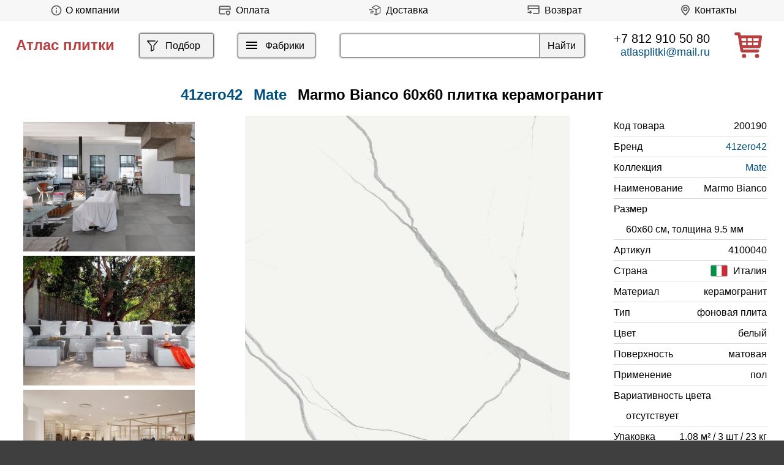

--- FILE ---
content_type: text/html; charset=utf-8
request_url: https://atlasplitki.ru/41zero42/Mate/Marmo-Bianco-60x60
body_size: 14055
content:
<!DOCTYPE html>
<html lang="ru">
<head>
  <!--[if IE]><![endif]-->
<meta http-equiv="Content-Type" content="text/html; charset=utf-8" />
<link rel="shortcut icon" href="https://atlasplitki.ru/sites/default/files/favico.png" type="image/png" />
<meta name="viewport" content="width=device-width, initial-scale=0.5" />
<meta name="description" content="Плитка 41zero42 Mate Marmo Bianco 60x60 в нашем магазине по низкой цене. Производство Италия, тип фон, цвет белый, поверхность матовая. Mate Marmo Bianco 60x60 фабрики 41zero42 на складе в Санкт-Петербурге и Москве. ☎ +7 812 910 50 80" />
<link rel="image_src" href="https://atlasplitki.ru/sites/default/files/41zero42-mate-marmo-bianco-60x60.jpg" />
<link rel="canonical" href="https://atlasplitki.ru/41zero42/Mate/Marmo-Bianco-60x60" />
  <title>41zero42 Mate Marmo Bianco 60x60 плитка купить в Санкт-Петербурге</title>
  <link type="text/css" rel="stylesheet" href="/sites/default/files/advagg_css/css__BYKpOwPtVqIj1uj3dM1HP82CzCNzOQ8pStmnpIL_4IM__IgaXYSNyqTvX2TIrXp24SDp46rOrpKNEYYgwPAgXw7U__BNCot4A7H5Ondl50BDAzT3BRKb-Tj3i2ghlZ6pjb09Y.css" media="all" />
</head>
<body>
        
    <header><div id="top" class="flex">

        <div id="about" class="block block-block">





<p><a class="menu" href="/about" title="О компании"><img alt="" src="/sites/all/themes/ceramics/images/info.svg" style="height: 20px;width: 30px;" /><span>О компании</span></a></p>
</div>
<div id="block-block-32" class="block block-block">





<p><a class="menu" href="/payment" title="Оплата"><img alt="" src="/sites/all/themes/ceramics/images/p.svg" style="height: 21px;width: 36px;" /><span>Оплата</span></a></p>
</div>
<div id="terms" class="block block-block upmenu">





<p><a class="menu" href="/delivery" title="Доставка"><img alt="" src="/sites/all/themes/ceramics/images/deliv.svg" style="height: 21px;width: 36px;" /><span>Доставка</span></a></p>
</div>
<div id="block-block-33" class="block block-block">





<p><a class="menu" href="/return" title="Возврат"><img alt="" src="/sites/all/themes/ceramics/images/r1.svg" style="height: 21px;width: 36px;" /><span>Возврат</span></a></p>
</div>
<div id="contacts" class="block block-block upmenu">





<p><a class="menu" href="/contacts" title="Контакты"><img alt="" src="/sites/all/themes/ceramics/images/map.svg" style="height: 21px;width:30px;" />Контакты</a></p>
</div>
	

    	
	
	
	</div>
	

	
	    <div id="featured" class="flex">


		  
	  
          <div id="name-and-slogan">	  
                              <div id="site-name">
                <a href="/" title="Главная" rel="home"><span>Атлас плитки</span></a>
            </div>
                  
        
      </div> <!-- /#name-and-slogan -->
    

	

          <div id="filter" class="block block-block">





<div class="menu"><a href="/catalog" title="Фильтр"><svg height="39px" id="filt" viewbox="0 0 1024 1024" width="22px" xmlns="http://www.w3.org/2000/svg"><path d="M384 523.392V928a32 32 0 0 0 46.336 28.608l192-96A32 32 0 0 0 640 832V523.392l280.768-343.104a32 32 0 1 0-49.536-40.576l-288 352A32 32 0 0 0 576 512v300.224l-128 64V512a32 32 0 0 0-7.232-20.288L195.52 192H704a32 32 0 1 0 0-64H128a32 32 0 0 0-24.768 52.288L384 523.392z" fill="#000000"></path></svg><span>Подбор</span></a></div>
</div>
<div id="catalog" class="block block-block" style="display: flex;">





<div id="al"><a class="autodialog" data-dialog-dialog-class="abc" data-dialog-min-height="auto" data-dialog-width="auto" href="/menu" title="каталог"><svg aria-hidden="true" height="40" id="hamburger" viewbox="0 0 24 24" width="24" xmlns="http://www.w3.org/2000/svg"><path class="l1" d="M3 6h18v2H3z"></path><path class="l2" d="M3 11h18v2H3z"></path><path class="l3" d="M3 16h18v2H3z"></path></svg><span>Фабрики</span></a></div>
</div>
<div id="search" class="block block-views fleft">





<!--noindex--><form action="/search" method="get" id="views-exposed-form-search-page" accept-charset="UTF-8"><div><div class="views-exposed-form">
  <div class="views-exposed-widgets clearfix">
          <div id="edit-keys-wrapper" class="views-exposed-widget views-widget-filter-search_api_views_fulltext">
                        <div class="views-widget">
          <div class="form-item form-type-textfield form-item-keys">
 <input type="text" id="edit-keys" name="keys" value="" size="30" maxlength="128" class="form-text" />
</div>
        </div>
              </div>
                    <div class="views-exposed-widget views-submit-button">
      <input type="submit" id="edit-submit-search" value="Найти" class="form-submit" />    </div>
      </div>
</div>
</div></form><!--/noindex--></div>
<div id="tel" class="block block-block">





<p><a class="tel" href="tel:+78129105080">+7 812 910 50 80</a><a class="mail" href="mailto:atlasplitki@mail.ru"><span style="color:#00507f;">atlasplitki@mail.ru</span></a></p>
</div>
<div id="icons" class="block block-block">





<!--noindex--><a href="/cart" rel="nofollow"><img alt="Корзина" src="/sites/all/themes/ceramics/images/c.svg" style="height:42px" title="Корзина" /></a><!--/noindex--></div>
    </div> <!-- /.section, /#featured -->
  
  

  </header>

  <main itemscope itemtype="http://schema.org/Product">

                    <div class="tabs">
                  </div>
      
                      <div id="element-title" class="block block-views flexc">





<div class="view view-element-tit view-id-element_tit view-display-id-block view-dom-id-30e371d55d005f62579490fecc8b0d10">
        
          <div class="view-content">
        <div class="views-row views-row-1 views-row-odd views-row-first views-row-last flex">
      
  <div class="views-field views-field-title">        <span class="field-content"><h1 itemprop="name"><a href="/41zero42"><span itemprop="brand">41zero42</span></a> <a href="/41zero42/Mate">Mate</a> Marmo Bianco 60x60 плитка керамогранит</h1></span>  </div>  </div>
    </div>
  
  <!--noindex-->
  <!--/noindex-->
  
  
  
</div></div>
<div id="element-set" class="block block-block flex ft">





<div class="view view-element-int view-id-element_int view-display-id-block m10 view-dom-id-5c1476765ee0521b918ad3d5163a9b18">
        
  
  
      <div class="view-content">
        <div class="views-row views-row-1 views-row-odd views-row-first">
      
  <div class="views-field views-field-field-image">        <div class="field-content"><a href="https://atlasplitki.ru/sites/default/files/41zero42-mate-0f.jpg" title="Плитка 41zero42 коллекция Mate" class="colorbox" data-colorbox-gallery="gallery-all-WPuqpNUFflQ" data-cbox-img-attrs="{&quot;title&quot;: &quot;Плитка 41zero42 коллекция Mate&quot;, &quot;alt&quot;: &quot;Плитка 41zero42 коллекция Mate&quot;}"><img loading="lazy" src="https://atlasplitki.ru/sites/default/files/styles/int/public/41zero42-mate-0f.jpg?itok=otSM179J" width="330" height="250" alt="Плитка 41zero42 коллекция Mate" title="Плитка 41zero42 коллекция Mate" /></a></div>  </div>  </div>
  <div class="views-row views-row-2 views-row-even">
      
  <div class="views-field views-field-field-image">        <div class="field-content"><a href="https://atlasplitki.ru/sites/default/files/41zero42-mate-1f.jpg" title="Плитка 41zero42 коллекция Mate" class="colorbox" data-colorbox-gallery="gallery-all-WPuqpNUFflQ" data-cbox-img-attrs="{&quot;title&quot;: &quot;Плитка 41zero42 коллекция Mate&quot;, &quot;alt&quot;: &quot;Плитка 41zero42 коллекция Mate&quot;}"><img loading="lazy" src="https://atlasplitki.ru/sites/default/files/styles/int/public/41zero42-mate-1f.jpg?itok=BZaaBvFH" width="330" height="250" alt="Плитка 41zero42 коллекция Mate" title="Плитка 41zero42 коллекция Mate" /></a></div>  </div>  </div>
  <div class="views-row views-row-3 views-row-odd">
      
  <div class="views-field views-field-field-image">        <div class="field-content"><a href="https://atlasplitki.ru/sites/default/files/41zero42-mate-2f.jpg" title="Плитка 41zero42 коллекция Mate" class="colorbox" data-colorbox-gallery="gallery-all-WPuqpNUFflQ" data-cbox-img-attrs="{&quot;title&quot;: &quot;Плитка 41zero42 коллекция Mate&quot;, &quot;alt&quot;: &quot;Плитка 41zero42 коллекция Mate&quot;}"><img loading="lazy" src="https://atlasplitki.ru/sites/default/files/styles/int/public/41zero42-mate-2f.jpg?itok=BGWG_2DE" width="330" height="250" alt="Плитка 41zero42 коллекция Mate" title="Плитка 41zero42 коллекция Mate" /></a></div>  </div>  </div>
  <div class="views-row views-row-4 views-row-even">
      
  <div class="views-field views-field-field-image">        <div class="field-content"><a href="https://atlasplitki.ru/sites/default/files/41zero42-mate-3f.jpg" title="Плитка 41zero42 коллекция Mate" class="colorbox" data-colorbox-gallery="gallery-all-WPuqpNUFflQ" data-cbox-img-attrs="{&quot;title&quot;: &quot;Плитка 41zero42 коллекция Mate&quot;, &quot;alt&quot;: &quot;Плитка 41zero42 коллекция Mate&quot;}"><img loading="lazy" src="https://atlasplitki.ru/sites/default/files/styles/int/public/41zero42-mate-3f.jpg?itok=uoPT1Z1r" width="330" height="250" alt="Плитка 41zero42 коллекция Mate" title="Плитка 41zero42 коллекция Mate" /></a></div>  </div>  </div>
  <div class="views-row views-row-5 views-row-odd">
      
  <div class="views-field views-field-field-image">        <div class="field-content"><a href="https://atlasplitki.ru/sites/default/files/41zero42-mate-4f.jpg" title="Плитка 41zero42 коллекция Mate" class="colorbox" data-colorbox-gallery="gallery-all-WPuqpNUFflQ" data-cbox-img-attrs="{&quot;title&quot;: &quot;Плитка 41zero42 коллекция Mate&quot;, &quot;alt&quot;: &quot;Плитка 41zero42 коллекция Mate&quot;}"><img loading="lazy" src="https://atlasplitki.ru/sites/default/files/styles/int/public/41zero42-mate-4f.jpg?itok=aMztGAb_" width="330" height="250" alt="Плитка 41zero42 коллекция Mate" title="Плитка 41zero42 коллекция Mate" /></a></div>  </div>  </div>
  <div class="views-row views-row-6 views-row-even">
      
  <div class="views-field views-field-field-image">        <div class="field-content"><a href="https://atlasplitki.ru/sites/default/files/41zero42-mate-5f.jpg" title="Плитка 41zero42 коллекция Mate" class="colorbox" data-colorbox-gallery="gallery-all-WPuqpNUFflQ" data-cbox-img-attrs="{&quot;title&quot;: &quot;Плитка 41zero42 коллекция Mate&quot;, &quot;alt&quot;: &quot;Плитка 41zero42 коллекция Mate&quot;}"><img loading="lazy" src="https://atlasplitki.ru/sites/default/files/styles/int/public/41zero42-mate-5f.jpg?itok=Th1AypQV" width="330" height="250" alt="Плитка 41zero42 коллекция Mate" title="Плитка 41zero42 коллекция Mate" /></a></div>  </div>  </div>
  <div class="views-row views-row-7 views-row-odd">
      
  <div class="views-field views-field-field-image">        <div class="field-content"><a href="https://atlasplitki.ru/sites/default/files/41zero42-mate-6f.jpg" title="Плитка 41zero42 коллекция Mate" class="colorbox" data-colorbox-gallery="gallery-all-WPuqpNUFflQ" data-cbox-img-attrs="{&quot;title&quot;: &quot;Плитка 41zero42 коллекция Mate&quot;, &quot;alt&quot;: &quot;Плитка 41zero42 коллекция Mate&quot;}"><img loading="lazy" src="https://atlasplitki.ru/sites/default/files/styles/int/public/41zero42-mate-6f.jpg?itok=6W7sHiov" width="330" height="250" alt="Плитка 41zero42 коллекция Mate" title="Плитка 41zero42 коллекция Mate" /></a></div>  </div>  </div>
  <div class="views-row views-row-8 views-row-even views-row-last">
      
  <div class="views-field views-field-field-image">        <div class="field-content"><a href="https://atlasplitki.ru/sites/default/files/41zero42-mate-7f.jpg" title="Плитка 41zero42 коллекция Mate" class="colorbox" data-colorbox-gallery="gallery-all-WPuqpNUFflQ" data-cbox-img-attrs="{&quot;title&quot;: &quot;Плитка 41zero42 коллекция Mate&quot;, &quot;alt&quot;: &quot;Плитка 41zero42 коллекция Mate&quot;}"><img loading="lazy" src="https://atlasplitki.ru/sites/default/files/styles/int/public/41zero42-mate-7f.jpg?itok=9DZePS5O" width="330" height="250" alt="Плитка 41zero42 коллекция Mate" title="Плитка 41zero42 коллекция Mate" /></a></div>  </div>  </div>
    </div>
  
  
  
  
  
  
</div><div class="view view-element-img view-id-element_img view-display-id-block view-dom-id-280dc35191f90e53a540bc55196d4426">
        
            
      
          <a href="https://atlasplitki.ru/sites/default/files/41zero42-mate-marmo-bianco-60x60.jpg" title="41zero42 Mate Marmo Bianco 60x60" class="colorbox" data-colorbox-gallery="gallery-node-200190-WPuqpNUFflQ" data-cbox-img-attrs="{&quot;title&quot;: &quot;41zero42 Mate Marmo Bianco 60x60&quot;, &quot;alt&quot;: &quot;41zero42 Mate Marmo Bianco 60x60&quot;}"><img itemprop="image" fetchpriority="high" src="https://atlasplitki.ru/sites/default/files/styles/belem/public/41zero42-mate-marmo-bianco-60x60.jpg?itok=O_m5b6el" width="890" height="890" alt="41zero42 Mate Marmo Bianco 60x60" title="41zero42 Mate Marmo Bianco 60x60" /></a>    
  <!--noindex-->
  <!--/noindex-->
  
  
  
</div>
<div itemprop="offers" itemscope itemtype="http://schema.org/Offer" class="view view-element-prop view-id-element_prop view-display-id-block view-dom-id-e80fbbfada01ec9f9a0c9b81272cd45f">
        
  
  
          <div class="views-row views-row-1 views-row-odd views-row-first views-row-last chars">
      
  <div class="views-field views-field-field-id">    <span class="views-label views-label-field-id">Код товара</span>    <div class="field-content">200190</div>  </div>  
  <div class="views-field views-field-name">    <span class="views-label views-label-name">Бренд</span>    <span class="field-content"><a href="/41zero42">41zero42</a></span>  </div>  
  <div class="views-field views-field-field-collection">    <span class="views-label views-label-field-collection">Коллекция</span>    <div class="field-content"><a href="/41zero42/Mate">Mate</a></div>  </div>  
  <div class="views-field views-field-field-title">    <span class="views-label views-label-field-title">Наименование</span>    <div class="field-content">Marmo Bianco</div>  </div>  
  <div class="views-field views-field-field-size">    <span class="views-label views-label-field-size">Размер</span>    <div class="field-content">60x60 см, толщина 9.5 мм</div>  </div>  
  <div class="views-field views-field-field-article">    <span class="views-label views-label-field-article">Артикул</span>    <div class="field-content">4100040</div>  </div>  
  <div class="views-field views-field-field-country">    <span class="views-label views-label-field-country">Страна</span>    <div class="field-content"><img src="https://atlasplitki.ru/sites/default/files/styles/w50/public/italy_0.png?itok=GROndwZp" width="50" height="33" alt="Флаг" />Италия</div>  </div>  
  <div class="views-field views-field-field-material">    <span class="views-label views-label-field-material">Материал</span>    <div class="field-content">керамогранит</div>  </div>  
  <div class="views-field views-field-replace-value-1">    <span class="views-label views-label-replace-value-1">Тип</span>    <span class="field-content">фоновая плита</span>  </div>  
  <div class="views-field views-field-field-color">    <span class="views-label views-label-field-color">Цвет</span>    <div class="field-content">белый</div>  </div>  
  <div class="views-field views-field-field-surface">    <span class="views-label views-label-field-surface">Поверхность</span>    <div class="field-content">матовая</div>  </div>  
  <div class="views-field views-field-field-usage">    <span class="views-label views-label-field-usage">Применение</span>    <div class="field-content">пол</div>  </div>  
  <div class="views-field views-field-field-tone-variation">    <span class="views-label views-label-field-tone-variation">Вариативность цвета</span>    <div class="field-content">отсутствует</div>  </div>  
  <div class="views-field views-field-replace-value">    <span class="views-label views-label-replace-value">Упаковка</span>    <span class="field-content">1.08 м² / 3 шт / 23 кг</span>  </div>  
  <div class="views-field views-field-views-conditional price">    <span class="views-label views-label-views-conditional">Цена</span>    <span class="field-content"><span class="eprice"><meta itemprop="price" content="6286"><meta itemprop="priceCurrency" content="RUB"><link itemprop="availability" href="http://schema.org/InStock">6286</span><span class="unit">Р/м²</span><span class="telegram"><a href="https://t.me/atlasplitki?text=%D0%97%D0%B4%D1%80%D0%B0%D0%B2%D1%81%D1%82%D0%B2%D1%83%D0%B9%D1%82%D0%B5%21%20%D0%98%D0%BD%D1%82%D0%B5%D1%80%D0%B5%D1%81%D1%83%D0%B5%D1%82%2041zero42%20Mate%20Marmo%20Bianco%2060x60%2C%20%D0%BA%D0%BE%D0%B4%20%D1%82%D0%BE%D0%B2%D0%B0%D1%80%D0%B0%20200190%2C%20%D0%B2%20%D0%BA%D0%BE%D0%BB%D0%B8%D1%87%D0%B5%D1%81%D1%82%D0%B2%D0%B5%20" target="_blank"><img alt="Telegram" src="/sites/all/themes/ceramics/images/telegram.svg"></a></span></span>  </div>  
  <div class="views-field views-field-add-to-cart-form">        <span class="field-content"><form class="commerce-add-to-cart commerce-cart-add-to-cart-form-909126" autocomplete="off" action="/node/200190?" method="post" id="commerce-cart-add-to-cart-form-909126--2" accept-charset="UTF-8"><div><input type="hidden" name="product_id" value="909126" />
<input type="hidden" name="form_build_id" value="form-SNpHkbEDKDg_HQ0wnpVNnGvdB22GXy5Szrh_nnFHVao" />
<input type="hidden" name="form_id" value="commerce_cart_add_to_cart_form_909126" />
<div id="edit-line-item-fields--11" class="form-wrapper"></div><input type="hidden" name="quantity" value="1" />
<input class="use-fast-ajax-submit form-submit" type="submit" id="edit-submit--11" name="op" value="В корзину" /></div></form></span>  </div>  </div>
  
  
  
  
  
  
</div></div>
<div id="block-views-element-desc-block" class="block block-views">





<div class="view view-element-desc view-id-element_desc view-display-id-block view-dom-id-29ddaad193c7c6681c6f211f83ac2991">
        
  
  
      <div class="view-content">
        <div class="views-row views-row-1 views-row-odd views-row-first views-row-last">
      
  <div class="views-field views-field-nothing">        <span class="field-content"><span itemprop="description">41zero42 Mate Marmo Bianco 60x60 керамогранит фон белый, поверхность матовая, тематическая принадлежность фьюжн. Оригинальный продукт, страна производства Италия, заводской артикул 4100040, гарантия качества.</span><span> Возможность отгрузки со складов в <strong>Санкт-Петербурге</strong> и <strong>Москве</strong>, отправка по <strong>РФ</strong>! Лучшие специалисты с радостью окажут профессиональное сопровождение, приумножая удовольствия от покупок. Ощутите с нами легкость в воплощении идей!</span></span>  </div>  </div>
    </div>
  
  
  
  
  
  
</div></div>
<div id="element-elements" class="block block-views flex filter">

      
  <div class="view view-element-elements view-id-element_elements view-display-id-block flexc filter m10 view-dom-id-43a0f5afc6daf1d5e4b327b52e1aed4d">
            <div class="view-header">
      <h2>элементы коллекции Mate от 41zero42</h2>    </div>
  
      <div class="view-filters">
      <form class="ctools-auto-submit-full-form" action="/" method="get" id="views-exposed-form-element-elements-block" accept-charset="UTF-8"><div><div class="views-exposed-form">
  <div class="views-exposed-widgets clearfix">
          <div id="edit-type-wrapper" class="views-exposed-widget views-widget-filter-field_type_tid_selective">
                  <label for="edit-type">
            Тип          </label>
                        <div class="views-widget">
          <div class="form-item form-type-select form-item-type">
 <select id="edit-type" name="type" class="form-select"><option value="All" selected="selected">любой</option><option value="9191">декор</option><option value="9205">мозаика</option><option value="9250">панно</option><option value="9283">спецэлемент</option><option value="54813">фон</option></select>
</div>
        </div>
              </div>
          <div id="edit-material-wrapper" class="views-exposed-widget views-widget-filter-field_material_tid_selective">
                  <label for="edit-material">
            Материал          </label>
                        <div class="views-widget">
          <div class="form-item form-type-select form-item-material">
 <select id="edit-material" name="material" class="form-select"><option value="All" selected="selected">любой</option><option value="9193">керамогранит</option></select>
</div>
        </div>
              </div>
          <div id="edit-color-wrapper" class="views-exposed-widget views-widget-filter-field_color_tid_selective">
                  <label for="edit-color">
            Цвет          </label>
                        <div class="views-widget">
          <div class="form-item form-type-select form-item-color">
 <select id="edit-color" name="color" class="form-select"><option value="All" selected="selected">любой</option><option value="132335">бежевый</option><option value="132333">белый</option><option value="132342">серый</option><option value="132334">черный</option></select>
</div>
        </div>
              </div>
          <div id="edit-surface-wrapper" class="views-exposed-widget views-widget-filter-field_surface_tid_selective">
                  <label for="edit-surface">
            Поверхность          </label>
                        <div class="views-widget">
          <div class="form-item form-type-select form-item-surface">
 <select id="edit-surface" name="surface" class="form-select"><option value="All" selected="selected">любая</option><option value="9186">матовая</option></select>
</div>
        </div>
              </div>
          <div id="edit-size-wrapper" class="views-exposed-widget views-widget-filter-field_size_tid_selective">
                  <label for="edit-size">
            Размер          </label>
                        <div class="views-widget">
          <div class="form-item form-type-select form-item-size">
 <select id="edit-size" name="size" class="form-select"><option value="All" selected="selected">любой</option><option value="170270">19.5x19.5</option><option value="170269">22.5x19.5</option><option value="170271">24.5x15</option><option value="170242">30x30</option><option value="170227">30x60</option><option value="170272">57.5x48</option><option value="170226">60x60</option><option value="170268">7.5x59</option><option value="170266">7.5x60</option><option value="170273">7x60</option></select>
</div>
        </div>
              </div>
                    <div class="views-exposed-widget views-submit-button">
      <input class="ctools-use-ajax ctools-auto-submit-click js-hide form-submit" type="submit" id="edit-submit-element-elements" value="Применить" />    </div>
      </div>
</div>
</div></form>    </div>
  
  
      <div class="view-content">
        <div class="elem">
      
          <a href="/41zero42/Mate/Marmo-Bianco-7.5x60"><div class="img"><img loading="lazy" src="https://atlasplitki.ru/sites/default/files/styles/elem/public/41zero42-mate-marmo-bianco-7.5x60.jpg?itok=Nx1_DYDC" width="216" height="27" alt="41zero42 Mate Marmo Bianco 7.5x60" title="41zero42 Mate Marmo Bianco 7.5x60" /></div>
<div class="title">Marmo Bianco 7.5x60</div>
<div class="price"><span>8432</span><span class="unit">Р/м²</span><span><form class="commerce-add-to-cart commerce-cart-add-to-cart-form-909125" autocomplete="off" action="/node/200190?" method="post" id="commerce-cart-add-to-cart-form-909125" accept-charset="UTF-8"><div><input type="hidden" name="product_id" value="909125" />
<input type="hidden" name="form_build_id" value="form-bbmSXUP2P6I38rYeQHNF8unbrtGSL0P_AdaXQgyHnGo" />
<input type="hidden" name="form_id" value="commerce_cart_add_to_cart_form_909125" />
<div id="edit-line-item-fields" class="form-wrapper"></div><input type="hidden" name="quantity" value="1" />
<input class="use-fast-ajax-submit form-submit" type="submit" id="edit-submit" name="op" value="В корзину" /></div></form></span></div></a>    </div>
  <div class="elem">
      
          <a href="/41zero42/Mate/Chevron-Marmo-Bianco-7.5x59"><div class="img"><img loading="lazy" src="https://atlasplitki.ru/sites/default/files/styles/elem/public/41zero42-mate-chevron-marmo-bianco-7.5x59.jpg?itok=RJjW0Nv6" width="216" height="26" alt="41zero42 Mate Chevron Marmo Bianco 7.5x59" title="41zero42 Mate Chevron Marmo Bianco 7.5x59" /></div>
<div class="title">Chevron Marmo Bianco 7.5x59</div>
<div class="price"><span>10485</span><span class="unit">Р/м²</span><span><form class="commerce-add-to-cart commerce-cart-add-to-cart-form-702786" autocomplete="off" action="/node/200190?" method="post" id="commerce-cart-add-to-cart-form-702786" accept-charset="UTF-8"><div><input type="hidden" name="product_id" value="702786" />
<input type="hidden" name="form_build_id" value="form-gCGnoAMVQLMyjdK0ImulHOxGrneYo58ejN1h9Af6Pcg" />
<input type="hidden" name="form_id" value="commerce_cart_add_to_cart_form_702786" />
<div id="edit-line-item-fields--2" class="form-wrapper"></div><input type="hidden" name="quantity" value="1" />
<input class="use-fast-ajax-submit form-submit" type="submit" id="edit-submit--2" name="op" value="В корзину" /></div></form></span></div></a>    </div>
  <div class="elem">
      
          <a href="/41zero42/Mate/Marmo-Bianco-30x60"><div class="img"><img loading="lazy" src="https://atlasplitki.ru/sites/default/files/styles/elem/public/41zero42-mate-marmo-bianco-30x60.jpg?itok=xL04fXxx" width="216" height="108" alt="41zero42 Mate Marmo Bianco 30x60" title="41zero42 Mate Marmo Bianco 30x60" /></div>
<div class="title">Marmo Bianco 30x60</div>
<div class="price"><span>6391</span><span class="unit">Р/м²</span><span><form class="commerce-add-to-cart commerce-cart-add-to-cart-form-909127" autocomplete="off" action="/node/200190?" method="post" id="commerce-cart-add-to-cart-form-909127" accept-charset="UTF-8"><div><input type="hidden" name="product_id" value="909127" />
<input type="hidden" name="form_build_id" value="form-9Acziai7Z3DeQRp1eg2kNt584gOhGK3cAqNNqk0oLLo" />
<input type="hidden" name="form_id" value="commerce_cart_add_to_cart_form_909127" />
<div id="edit-line-item-fields--3" class="form-wrapper"></div><input type="hidden" name="quantity" value="1" />
<input class="use-fast-ajax-submit form-submit" type="submit" id="edit-submit--3" name="op" value="В корзину" /></div></form></span></div></a>    </div>
  <div class="elem">
      
          <a href="/41zero42/Mate/Esagona-Marmo-Bianco-22.5x19.5"><div class="img"><img loading="lazy" src="https://atlasplitki.ru/sites/default/files/styles/elem/public/41zero42-mate-esagona-marmo-bianco-22.5x19.5.jpg?itok=G0oiML2_" width="216" height="187" alt="41zero42 Mate Esagona Marmo Bianco 22.5x19.5" title="41zero42 Mate Esagona Marmo Bianco 22.5x19.5" /></div>
<div class="title">Esagona Marmo Bianco 22.5x19.5</div>
<div class="price"><span>12495</span><span class="unit">Р/м²</span><span><form class="commerce-add-to-cart commerce-cart-add-to-cart-form-909128" autocomplete="off" action="/node/200190?" method="post" id="commerce-cart-add-to-cart-form-909128" accept-charset="UTF-8"><div><input type="hidden" name="product_id" value="909128" />
<input type="hidden" name="form_build_id" value="form-fbPMX6K1LKKJT4MD0hV2XMUMqIxAUFS1yA0-AIC9seE" />
<input type="hidden" name="form_id" value="commerce_cart_add_to_cart_form_909128" />
<div id="edit-line-item-fields--4" class="form-wrapper"></div><input type="hidden" name="quantity" value="1" />
<input class="use-fast-ajax-submit form-submit" type="submit" id="edit-submit--4" name="op" value="В корзину" /></div></form></span></div></a>    </div>
  <div class="elem">
      
          <a href="/41zero42/Mate/Marmo-Bianco-19.5x19.5"><div class="img"><img loading="lazy" src="https://atlasplitki.ru/sites/default/files/styles/elem/public/41zero42-mate-marmo-bianco-19.5x19.5.jpg?itok=CpNqweHp" width="216" height="216" alt="41zero42 Mate Marmo Bianco 19.5x19.5" title="41zero42 Mate Marmo Bianco 19.5x19.5" /></div>
<div class="title">Marmo Bianco 19.5x19.5</div>
<div class="price"><span>8453</span><span class="unit">Р/м²</span><span><form class="commerce-add-to-cart commerce-cart-add-to-cart-form-909129" autocomplete="off" action="/node/200190?" method="post" id="commerce-cart-add-to-cart-form-909129" accept-charset="UTF-8"><div><input type="hidden" name="product_id" value="909129" />
<input type="hidden" name="form_build_id" value="form-l3BcRcSkAi3psDpRzUV_rZN7Oz0SvTA1G7CL3Ink-78" />
<input type="hidden" name="form_id" value="commerce_cart_add_to_cart_form_909129" />
<div id="edit-line-item-fields--5" class="form-wrapper"></div><input type="hidden" name="quantity" value="1" />
<input class="use-fast-ajax-submit form-submit" type="submit" id="edit-submit--5" name="op" value="В корзину" /></div></form></span></div></a>    </div>
  <div class="elem">
      
          <a href="/41zero42/Mate/Marmo-Nero-7.5x60"><div class="img"><img loading="lazy" src="https://atlasplitki.ru/sites/default/files/styles/elem/public/41zero42-mate-marmo-nero-7.5x60.jpg?itok=6zu6rRCL" width="216" height="27" alt="41zero42 Mate Marmo Nero 7.5x60" title="41zero42 Mate Marmo Nero 7.5x60" /></div>
<div class="title">Marmo Nero 7.5x60</div>
<div class="price"><span>8432</span><span class="unit">Р/м²</span><span><form class="commerce-add-to-cart commerce-cart-add-to-cart-form-909130" autocomplete="off" action="/node/200190?" method="post" id="commerce-cart-add-to-cart-form-909130" accept-charset="UTF-8"><div><input type="hidden" name="product_id" value="909130" />
<input type="hidden" name="form_build_id" value="form-u6umFh_FSKoJGg6MuvABg2lXOgFNBbq2ZyO9_tU1B_E" />
<input type="hidden" name="form_id" value="commerce_cart_add_to_cart_form_909130" />
<div id="edit-line-item-fields--6" class="form-wrapper"></div><input type="hidden" name="quantity" value="1" />
<input class="use-fast-ajax-submit form-submit" type="submit" id="edit-submit--6" name="op" value="В корзину" /></div></form></span></div></a>    </div>
  <div class="elem">
      
          <a href="/41zero42/Mate/Terra-Oliva-7.5x60"><div class="img"><img loading="lazy" src="https://atlasplitki.ru/sites/default/files/styles/elem/public/41zero42-mate-terra-oliva-7.5x60.jpg?itok=7u9Yadx_" width="216" height="27" alt="41zero42 Mate Terra Oliva 7.5x60" title="41zero42 Mate Terra Oliva 7.5x60" /></div>
<div class="title">Terra Oliva 7.5x60</div>
<div class="price"><span>8432</span><span class="unit">Р/м²</span><span><form class="commerce-add-to-cart commerce-cart-add-to-cart-form-909131" autocomplete="off" action="/node/200190?" method="post" id="commerce-cart-add-to-cart-form-909131" accept-charset="UTF-8"><div><input type="hidden" name="product_id" value="909131" />
<input type="hidden" name="form_build_id" value="form-2JbCmY_KLzDYEZC3cDWvC5uc8aN6mrfIMenxs8L5Hs8" />
<input type="hidden" name="form_id" value="commerce_cart_add_to_cart_form_909131" />
<div id="edit-line-item-fields--7" class="form-wrapper"></div><input type="hidden" name="quantity" value="1" />
<input class="use-fast-ajax-submit form-submit" type="submit" id="edit-submit--7" name="op" value="В корзину" /></div></form></span></div></a>    </div>
  <div class="elem">
      
          <a href="/41zero42/Mate/Chevron-Marmo-Nero-7.5x59"><div class="img"><img loading="lazy" src="https://atlasplitki.ru/sites/default/files/styles/elem/public/41zero42-mate-chevron-marmo-nero-7.5x59.jpg?itok=BB2AgE04" width="216" height="26" alt="41zero42 Mate Chevron Marmo Nero 7.5x59" title="41zero42 Mate Chevron Marmo Nero 7.5x59" /></div>
<div class="title">Chevron Marmo Nero 7.5x59</div>
<div class="price"><span>10485</span><span class="unit">Р/м²</span><span><form class="commerce-add-to-cart commerce-cart-add-to-cart-form-909132" autocomplete="off" action="/node/200190?" method="post" id="commerce-cart-add-to-cart-form-909132" accept-charset="UTF-8"><div><input type="hidden" name="product_id" value="909132" />
<input type="hidden" name="form_build_id" value="form-cxRpOkkE-acJ8Fu4jQnRZfLTKC93sHdK_kDATVWOlmE" />
<input type="hidden" name="form_id" value="commerce_cart_add_to_cart_form_909132" />
<div id="edit-line-item-fields--8" class="form-wrapper"></div><input type="hidden" name="quantity" value="1" />
<input class="use-fast-ajax-submit form-submit" type="submit" id="edit-submit--8" name="op" value="В корзину" /></div></form></span></div></a>    </div>
  <div class="elem">
      
          <a href="/41zero42/Mate/Chevron-Terra-Oliva-7.5x59"><div class="img"><img loading="lazy" src="https://atlasplitki.ru/sites/default/files/styles/elem/public/41zero42-mate-chevron-terra-oliva-7.5x59.jpg?itok=-iT2XiWv" width="216" height="26" alt="41zero42 Mate Chevron Terra Oliva 7.5x59" title="41zero42 Mate Chevron Terra Oliva 7.5x59" /></div>
<div class="title">Chevron Terra Oliva 7.5x59</div>
<div class="price"><span>10485</span><span class="unit">Р/м²</span><span><form class="commerce-add-to-cart commerce-cart-add-to-cart-form-909133" autocomplete="off" action="/node/200190?" method="post" id="commerce-cart-add-to-cart-form-909133" accept-charset="UTF-8"><div><input type="hidden" name="product_id" value="909133" />
<input type="hidden" name="form_build_id" value="form-W3nQH21FpTfHD8xLinFOCXpN1RIQwvfK9WltlaaioQ8" />
<input type="hidden" name="form_id" value="commerce_cart_add_to_cart_form_909133" />
<div id="edit-line-item-fields--9" class="form-wrapper"></div><input type="hidden" name="quantity" value="1" />
<input class="use-fast-ajax-submit form-submit" type="submit" id="edit-submit--9" name="op" value="В корзину" /></div></form></span></div></a>    </div>
  <div class="elem">
      
          <a href="/41zero42/Mate/Marmo-Nero-60x60"><div class="img"><img loading="lazy" src="https://atlasplitki.ru/sites/default/files/styles/elem/public/41zero42-mate-marmo-nero-60x60.jpg?itok=9Bab3FJ8" width="216" height="216" alt="41zero42 Mate Marmo Nero 60x60" title="41zero42 Mate Marmo Nero 60x60" /></div>
<div class="title">Marmo Nero 60x60</div>
<div class="price"><span>6286</span><span class="unit">Р/м²</span><span><form class="commerce-add-to-cart commerce-cart-add-to-cart-form-909134" autocomplete="off" action="/node/200190?" method="post" id="commerce-cart-add-to-cart-form-909134" accept-charset="UTF-8"><div><input type="hidden" name="product_id" value="909134" />
<input type="hidden" name="form_build_id" value="form-gXh0GIF_jE73LkbGd-gJWem-aRm6C5bx6ByrrszKe8k" />
<input type="hidden" name="form_id" value="commerce_cart_add_to_cart_form_909134" />
<div id="edit-line-item-fields--10" class="form-wrapper"></div><input type="hidden" name="quantity" value="1" />
<input class="use-fast-ajax-submit form-submit" type="submit" id="edit-submit--10" name="op" value="В корзину" /></div></form></span></div></a>    </div>
  <div class="elem">
      
          <a href="/41zero42/Mate/Terra-Oliva-60x60"><div class="img"><img loading="lazy" src="https://atlasplitki.ru/sites/default/files/styles/elem/public/41zero42-mate-terra-oliva-60x60.jpg?itok=UHDwB6eH" width="216" height="216" alt="41zero42 Mate Terra Oliva 60x60" title="41zero42 Mate Terra Oliva 60x60" /></div>
<div class="title">Terra Oliva 60x60</div>
<div class="price"><span>6286</span><span class="unit">Р/м²</span><span><form class="commerce-add-to-cart commerce-cart-add-to-cart-form-909135" autocomplete="off" action="/node/200190?" method="post" id="commerce-cart-add-to-cart-form-909135" accept-charset="UTF-8"><div><input type="hidden" name="product_id" value="909135" />
<input type="hidden" name="form_build_id" value="form-wYFVhdJQPwaolKqX77cknZ-Y6tfFfnbM2xK1NbM7SS4" />
<input type="hidden" name="form_id" value="commerce_cart_add_to_cart_form_909135" />
<div id="edit-line-item-fields--11" class="form-wrapper"></div><input type="hidden" name="quantity" value="1" />
<input class="use-fast-ajax-submit form-submit" type="submit" id="edit-submit--11" name="op" value="В корзину" /></div></form></span></div></a>    </div>
  <div class="elem">
      
          <a href="/41zero42/Mate/Marmo-Nero-30x60"><div class="img"><img loading="lazy" src="https://atlasplitki.ru/sites/default/files/styles/elem/public/41zero42-mate-marmo-nero-30x60.jpg?itok=eP-p8y4Z" width="216" height="108" alt="41zero42 Mate Marmo Nero 30x60" title="41zero42 Mate Marmo Nero 30x60" /></div>
<div class="title">Marmo Nero 30x60</div>
<div class="price"><span>6391</span><span class="unit">Р/м²</span><span><form class="commerce-add-to-cart commerce-cart-add-to-cart-form-909136" autocomplete="off" action="/node/200190?" method="post" id="commerce-cart-add-to-cart-form-909136" accept-charset="UTF-8"><div><input type="hidden" name="product_id" value="909136" />
<input type="hidden" name="form_build_id" value="form-HUHU8z7GmZGpJyfmhhk1Lqrhc4qflkhF9pxw7Bqriwo" />
<input type="hidden" name="form_id" value="commerce_cart_add_to_cart_form_909136" />
<div id="edit-line-item-fields--12" class="form-wrapper"></div><input type="hidden" name="quantity" value="1" />
<input class="use-fast-ajax-submit form-submit" type="submit" id="edit-submit--12" name="op" value="В корзину" /></div></form></span></div></a>    </div>
  <div class="elem">
      
          <a href="/41zero42/Mate/Terra-Oliva-30x60"><div class="img"><img loading="lazy" src="https://atlasplitki.ru/sites/default/files/styles/elem/public/41zero42-mate-terra-oliva-30x60.jpg?itok=tTq81aLs" width="216" height="108" alt="41zero42 Mate Terra Oliva 30x60" title="41zero42 Mate Terra Oliva 30x60" /></div>
<div class="title">Terra Oliva 30x60</div>
<div class="price"><span>6391</span><span class="unit">Р/м²</span><span><form class="commerce-add-to-cart commerce-cart-add-to-cart-form-909137" autocomplete="off" action="/node/200190?" method="post" id="commerce-cart-add-to-cart-form-909137" accept-charset="UTF-8"><div><input type="hidden" name="product_id" value="909137" />
<input type="hidden" name="form_build_id" value="form-ySGkjMmnH-wKxmr3A9sLdT-3PNrfWTJlW7jPlONa_Sg" />
<input type="hidden" name="form_id" value="commerce_cart_add_to_cart_form_909137" />
<div id="edit-line-item-fields--13" class="form-wrapper"></div><input type="hidden" name="quantity" value="1" />
<input class="use-fast-ajax-submit form-submit" type="submit" id="edit-submit--13" name="op" value="В корзину" /></div></form></span></div></a>    </div>
  <div class="elem">
      
          <a href="/41zero42/Mate/Fes-Terra-Oliva-24.5x15"><div class="img"><img loading="lazy" src="https://atlasplitki.ru/sites/default/files/styles/elem/public/41zero42-mate-fes-terra-oliva-24.5x15.jpg?itok=-TIVeYIH" width="216" height="135" alt="41zero42 Mate Fes Terra Oliva 24.5x15" title="41zero42 Mate Fes Terra Oliva 24.5x15" /></div>
<div class="title">Fes Terra Oliva 24.5x15</div>
<div class="price"><span>14736</span><span class="unit">Р/м²</span><span><form class="commerce-add-to-cart commerce-cart-add-to-cart-form-909138" autocomplete="off" action="/node/200190?" method="post" id="commerce-cart-add-to-cart-form-909138" accept-charset="UTF-8"><div><input type="hidden" name="product_id" value="909138" />
<input type="hidden" name="form_build_id" value="form-3h5ISkjK0kgzOx7FxApfhGK6sg1ebMeV5pwPwu0ZFkA" />
<input type="hidden" name="form_id" value="commerce_cart_add_to_cart_form_909138" />
<div id="edit-line-item-fields--14" class="form-wrapper"></div><input type="hidden" name="quantity" value="1" />
<input class="use-fast-ajax-submit form-submit" type="submit" id="edit-submit--14" name="op" value="В корзину" /></div></form></span></div></a>    </div>
  <div class="elem">
      
          <a href="/41zero42/Mate/Esagona-Marmo-Nero-22.5x19.5"><div class="img"><img loading="lazy" src="https://atlasplitki.ru/sites/default/files/styles/elem/public/41zero42-mate-esagona-marmo-nero-22.5x19.5.jpg?itok=xyCz05st" width="216" height="187" alt="41zero42 Mate Esagona Marmo Nero 22.5x19.5" title="41zero42 Mate Esagona Marmo Nero 22.5x19.5" /></div>
<div class="title">Esagona Marmo Nero 22.5x19.5</div>
<div class="price"><span>12495</span><span class="unit">Р/м²</span><span><form class="commerce-add-to-cart commerce-cart-add-to-cart-form-909139" autocomplete="off" action="/node/200190?" method="post" id="commerce-cart-add-to-cart-form-909139" accept-charset="UTF-8"><div><input type="hidden" name="product_id" value="909139" />
<input type="hidden" name="form_build_id" value="form-IEML2iTRTiU03hERPUK47XC1JLjXDnyjFZmGYRw3xBw" />
<input type="hidden" name="form_id" value="commerce_cart_add_to_cart_form_909139" />
<div id="edit-line-item-fields--15" class="form-wrapper"></div><input type="hidden" name="quantity" value="1" />
<input class="use-fast-ajax-submit form-submit" type="submit" id="edit-submit--15" name="op" value="В корзину" /></div></form></span></div></a>    </div>
  <div class="elem">
      
          <a href="/41zero42/Mate/Esagona-Terra-Oliva-22.5x19.5"><div class="img"><img loading="lazy" src="https://atlasplitki.ru/sites/default/files/styles/elem/public/41zero42-mate-esagona-terra-oliva-22.5x19.5.jpg?itok=f33QO1yX" width="216" height="187" alt="41zero42 Mate Esagona Terra Oliva 22.5x19.5" title="41zero42 Mate Esagona Terra Oliva 22.5x19.5" /></div>
<div class="title">Esagona Terra Oliva 22.5x19.5</div>
<div class="price"><span>12495</span><span class="unit">Р/м²</span><span><form class="commerce-add-to-cart commerce-cart-add-to-cart-form-909140" autocomplete="off" action="/node/200190?" method="post" id="commerce-cart-add-to-cart-form-909140" accept-charset="UTF-8"><div><input type="hidden" name="product_id" value="909140" />
<input type="hidden" name="form_build_id" value="form-9A8dLl-bwCTpNmHJDDxJfz00Z4N9to21nCs_6TsKMFk" />
<input type="hidden" name="form_id" value="commerce_cart_add_to_cart_form_909140" />
<div id="edit-line-item-fields--16" class="form-wrapper"></div><input type="hidden" name="quantity" value="1" />
<input class="use-fast-ajax-submit form-submit" type="submit" id="edit-submit--16" name="op" value="В корзину" /></div></form></span></div></a>    </div>
  <div class="elem">
      
          <a href="/41zero42/Mate/Marmo-Nero-19.5x19.5"><div class="img"><img loading="lazy" src="https://atlasplitki.ru/sites/default/files/styles/elem/public/41zero42-mate-marmo-nero-19.5x19.5.jpg?itok=9EFJKM4s" width="216" height="216" alt="41zero42 Mate Marmo Nero 19.5x19.5" title="41zero42 Mate Marmo Nero 19.5x19.5" /></div>
<div class="title">Marmo Nero 19.5x19.5</div>
<div class="price"><span>8453</span><span class="unit">Р/м²</span><span><form class="commerce-add-to-cart commerce-cart-add-to-cart-form-909141" autocomplete="off" action="/node/200190?" method="post" id="commerce-cart-add-to-cart-form-909141" accept-charset="UTF-8"><div><input type="hidden" name="product_id" value="909141" />
<input type="hidden" name="form_build_id" value="form-4BXgRDrLmL13i1wEeCZnCpi9hmco-ifXwifelWN_W-Y" />
<input type="hidden" name="form_id" value="commerce_cart_add_to_cart_form_909141" />
<div id="edit-line-item-fields--17" class="form-wrapper"></div><input type="hidden" name="quantity" value="1" />
<input class="use-fast-ajax-submit form-submit" type="submit" id="edit-submit--17" name="op" value="В корзину" /></div></form></span></div></a>    </div>
  <div class="elem">
      
          <a href="/41zero42/Mate/Terra-Oliva-19.5x19.5"><div class="img"><img loading="lazy" src="https://atlasplitki.ru/sites/default/files/styles/elem/public/41zero42-mate-terra-oliva-19.5x19.5.jpg?itok=ijzceVHo" width="216" height="216" alt="41zero42 Mate Terra Oliva 19.5x19.5" title="41zero42 Mate Terra Oliva 19.5x19.5" /></div>
<div class="title">Terra Oliva 19.5x19.5</div>
<div class="price"><span>8453</span><span class="unit">Р/м²</span><span><form class="commerce-add-to-cart commerce-cart-add-to-cart-form-909142" autocomplete="off" action="/node/200190?" method="post" id="commerce-cart-add-to-cart-form-909142" accept-charset="UTF-8"><div><input type="hidden" name="product_id" value="909142" />
<input type="hidden" name="form_build_id" value="form-5EopfSmJHvPZCF0kHPgg9jYf2MysQzM0Xrn3v90A3vc" />
<input type="hidden" name="form_id" value="commerce_cart_add_to_cart_form_909142" />
<div id="edit-line-item-fields--18" class="form-wrapper"></div><input type="hidden" name="quantity" value="1" />
<input class="use-fast-ajax-submit form-submit" type="submit" id="edit-submit--18" name="op" value="В корзину" /></div></form></span></div></a>    </div>
  <div class="elem">
      
          <a href="/41zero42/Mate/Terra-Fumo-7.5x60"><div class="img"><img loading="lazy" src="https://atlasplitki.ru/sites/default/files/styles/elem/public/41zero42-mate-terra-fumo-7.5x60.jpg?itok=TrbAbdj1" width="216" height="28" alt="41zero42 Mate Terra Fumo 7.5x60" title="41zero42 Mate Terra Fumo 7.5x60" /></div>
<div class="title">Terra Fumo 7.5x60</div>
<div class="price"><span>8432</span><span class="unit">Р/м²</span><span><form class="commerce-add-to-cart commerce-cart-add-to-cart-form-909143" autocomplete="off" action="/node/200190?" method="post" id="commerce-cart-add-to-cart-form-909143" accept-charset="UTF-8"><div><input type="hidden" name="product_id" value="909143" />
<input type="hidden" name="form_build_id" value="form-LrNn6I_8b1fD77aQ6oNhox-DTBU7Tj6ri8C46DYaZSQ" />
<input type="hidden" name="form_id" value="commerce_cart_add_to_cart_form_909143" />
<div id="edit-line-item-fields--19" class="form-wrapper"></div><input type="hidden" name="quantity" value="1" />
<input class="use-fast-ajax-submit form-submit" type="submit" id="edit-submit--19" name="op" value="В корзину" /></div></form></span></div></a>    </div>
  <div class="elem">
      
          <a href="/41zero42/Mate/Terra-Grigio-7.5x60"><div class="img"><img loading="lazy" src="https://atlasplitki.ru/sites/default/files/styles/elem/public/41zero42-mate-terra-grigio-7.5x60.jpg?itok=dEGwF20R" width="216" height="27" alt="41zero42 Mate Terra Grigio 7.5x60" title="41zero42 Mate Terra Grigio 7.5x60" /></div>
<div class="title">Terra Grigio 7.5x60</div>
<div class="price"><span>8432</span><span class="unit">Р/м²</span><span><form class="commerce-add-to-cart commerce-cart-add-to-cart-form-909144" autocomplete="off" action="/node/200190?" method="post" id="commerce-cart-add-to-cart-form-909144" accept-charset="UTF-8"><div><input type="hidden" name="product_id" value="909144" />
<input type="hidden" name="form_build_id" value="form-p3t5Zyme4HGXYKmlDlLnpScwMc1Y8YJB8OwxVZReehk" />
<input type="hidden" name="form_id" value="commerce_cart_add_to_cart_form_909144" />
<div id="edit-line-item-fields--20" class="form-wrapper"></div><input type="hidden" name="quantity" value="1" />
<input class="use-fast-ajax-submit form-submit" type="submit" id="edit-submit--20" name="op" value="В корзину" /></div></form></span></div></a>    </div>
  <div class="elem">
      
          <a href="/41zero42/Mate/Chevron-Terra-Fumo-7.5x59"><div class="img"><img loading="lazy" src="https://atlasplitki.ru/sites/default/files/styles/elem/public/41zero42-mate-chevron-terra-fumo-7.5x59.jpg?itok=a31X6E77" width="216" height="26" alt="41zero42 Mate Chevron Terra Fumo 7.5x59" title="41zero42 Mate Chevron Terra Fumo 7.5x59" /></div>
<div class="title">Chevron Terra Fumo 7.5x59</div>
<div class="price"><span>10485</span><span class="unit">Р/м²</span><span><form class="commerce-add-to-cart commerce-cart-add-to-cart-form-909145" autocomplete="off" action="/node/200190?" method="post" id="commerce-cart-add-to-cart-form-909145" accept-charset="UTF-8"><div><input type="hidden" name="product_id" value="909145" />
<input type="hidden" name="form_build_id" value="form-JgtfVRfhsUsWOxn1q5FKal1b7-bwB2JYiC_Gd6W64ro" />
<input type="hidden" name="form_id" value="commerce_cart_add_to_cart_form_909145" />
<div id="edit-line-item-fields--21" class="form-wrapper"></div><input type="hidden" name="quantity" value="1" />
<input class="use-fast-ajax-submit form-submit" type="submit" id="edit-submit--21" name="op" value="В корзину" /></div></form></span></div></a>    </div>
  <div class="elem">
      
          <a href="/41zero42/Mate/Chevron-Terra-Grigio-7.5x59"><div class="img"><img loading="lazy" src="https://atlasplitki.ru/sites/default/files/styles/elem/public/41zero42-mate-chevron-terra-grigio-7.5x59.jpg?itok=C-aUQU1N" width="216" height="26" alt="41zero42 Mate Chevron Terra Grigio 7.5x59" title="41zero42 Mate Chevron Terra Grigio 7.5x59" /></div>
<div class="title">Chevron Terra Grigio 7.5x59</div>
<div class="price"><span>10485</span><span class="unit">Р/м²</span><span><form class="commerce-add-to-cart commerce-cart-add-to-cart-form-909146" autocomplete="off" action="/node/200190?" method="post" id="commerce-cart-add-to-cart-form-909146" accept-charset="UTF-8"><div><input type="hidden" name="product_id" value="909146" />
<input type="hidden" name="form_build_id" value="form-MM3stybtLJsImIBMUxZpCrLOGFO69MuUmy_6hSpuX3U" />
<input type="hidden" name="form_id" value="commerce_cart_add_to_cart_form_909146" />
<div id="edit-line-item-fields--22" class="form-wrapper"></div><input type="hidden" name="quantity" value="1" />
<input class="use-fast-ajax-submit form-submit" type="submit" id="edit-submit--22" name="op" value="В корзину" /></div></form></span></div></a>    </div>
  <div class="elem">
      
          <a href="/41zero42/Mate/Terra-Fumo-60x60"><div class="img"><img loading="lazy" src="https://atlasplitki.ru/sites/default/files/styles/elem/public/41zero42-mate-terra-fumo-60x60.jpg?itok=pMa7wBF3" width="216" height="216" alt="41zero42 Mate Terra Fumo 60x60" title="41zero42 Mate Terra Fumo 60x60" /></div>
<div class="title">Terra Fumo 60x60</div>
<div class="price"><span>6286</span><span class="unit">Р/м²</span><span><form class="commerce-add-to-cart commerce-cart-add-to-cart-form-909147" autocomplete="off" action="/node/200190?" method="post" id="commerce-cart-add-to-cart-form-909147" accept-charset="UTF-8"><div><input type="hidden" name="product_id" value="909147" />
<input type="hidden" name="form_build_id" value="form-eqiyomLE-focincMPIX4Tnm2rN0p5y3a9PnGpQ_FqvI" />
<input type="hidden" name="form_id" value="commerce_cart_add_to_cart_form_909147" />
<div id="edit-line-item-fields--23" class="form-wrapper"></div><input type="hidden" name="quantity" value="1" />
<input class="use-fast-ajax-submit form-submit" type="submit" id="edit-submit--23" name="op" value="В корзину" /></div></form></span></div></a>    </div>
  <div class="elem">
      
          <a href="/41zero42/Mate/Terra-Grigio-60x60"><div class="img"><img loading="lazy" src="https://atlasplitki.ru/sites/default/files/styles/elem/public/41zero42-mate-terra-grigio-60x60.jpg?itok=9moma0hg" width="216" height="216" alt="41zero42 Mate Terra Grigio 60x60" title="41zero42 Mate Terra Grigio 60x60" /></div>
<div class="title">Terra Grigio 60x60</div>
<div class="price"><span>6286</span><span class="unit">Р/м²</span><span><form class="commerce-add-to-cart commerce-cart-add-to-cart-form-909148" autocomplete="off" action="/node/200190?" method="post" id="commerce-cart-add-to-cart-form-909148" accept-charset="UTF-8"><div><input type="hidden" name="product_id" value="909148" />
<input type="hidden" name="form_build_id" value="form-vKG5frMCK7DSeeuBy7St98FjMJfdqF-yx4udu4IQKx4" />
<input type="hidden" name="form_id" value="commerce_cart_add_to_cart_form_909148" />
<div id="edit-line-item-fields--24" class="form-wrapper"></div><input type="hidden" name="quantity" value="1" />
<input class="use-fast-ajax-submit form-submit" type="submit" id="edit-submit--24" name="op" value="В корзину" /></div></form></span></div></a>    </div>
  <div class="elem">
      
          <a href="/41zero42/Mate/Terra-Fumo-30x60"><div class="img"><img loading="lazy" src="https://atlasplitki.ru/sites/default/files/styles/elem/public/41zero42-mate-terra-fumo-30x60.jpg?itok=BSWtkxh3" width="216" height="108" alt="41zero42 Mate Terra Fumo 30x60" title="41zero42 Mate Terra Fumo 30x60" /></div>
<div class="title">Terra Fumo 30x60</div>
<div class="price"><span>6391</span><span class="unit">Р/м²</span><span><form class="commerce-add-to-cart commerce-cart-add-to-cart-form-909149" autocomplete="off" action="/node/200190?" method="post" id="commerce-cart-add-to-cart-form-909149" accept-charset="UTF-8"><div><input type="hidden" name="product_id" value="909149" />
<input type="hidden" name="form_build_id" value="form-SjSZCh2yE-ZazFAPHCAHZY1Gs8qx_zBosuB0RTRRQks" />
<input type="hidden" name="form_id" value="commerce_cart_add_to_cart_form_909149" />
<div id="edit-line-item-fields--25" class="form-wrapper"></div><input type="hidden" name="quantity" value="1" />
<input class="use-fast-ajax-submit form-submit" type="submit" id="edit-submit--25" name="op" value="В корзину" /></div></form></span></div></a>    </div>
  <div class="elem">
      
          <a href="/41zero42/Mate/Terra-Grigio-30x60"><div class="img"><img loading="lazy" src="https://atlasplitki.ru/sites/default/files/styles/elem/public/41zero42-mate-terra-grigio-30x60.jpg?itok=gYkvTWbX" width="216" height="108" alt="41zero42 Mate Terra Grigio 30x60" title="41zero42 Mate Terra Grigio 30x60" /></div>
<div class="title">Terra Grigio 30x60</div>
<div class="price"><span>6391</span><span class="unit">Р/м²</span><span><form class="commerce-add-to-cart commerce-cart-add-to-cart-form-909150" autocomplete="off" action="/node/200190?" method="post" id="commerce-cart-add-to-cart-form-909150" accept-charset="UTF-8"><div><input type="hidden" name="product_id" value="909150" />
<input type="hidden" name="form_build_id" value="form-zaGcTEHe7fSYNbxlRstF91eW5MHztpubKt6SB3jjL2A" />
<input type="hidden" name="form_id" value="commerce_cart_add_to_cart_form_909150" />
<div id="edit-line-item-fields--26" class="form-wrapper"></div><input type="hidden" name="quantity" value="1" />
<input class="use-fast-ajax-submit form-submit" type="submit" id="edit-submit--26" name="op" value="В корзину" /></div></form></span></div></a>    </div>
  <div class="elem">
      
          <a href="/41zero42/Mate/Fes-Terra-Fumo-24.5x15"><div class="img"><img loading="lazy" src="https://atlasplitki.ru/sites/default/files/styles/elem/public/41zero42-mate-fes-terra-fumo-24.5x15.jpg?itok=QZ7qMOey" width="216" height="135" alt="41zero42 Mate Fes Terra Fumo 24.5x15" title="41zero42 Mate Fes Terra Fumo 24.5x15" /></div>
<div class="title">Fes Terra Fumo 24.5x15</div>
<div class="price"><span>14736</span><span class="unit">Р/м²</span><span><form class="commerce-add-to-cart commerce-cart-add-to-cart-form-909151" autocomplete="off" action="/node/200190?" method="post" id="commerce-cart-add-to-cart-form-909151" accept-charset="UTF-8"><div><input type="hidden" name="product_id" value="909151" />
<input type="hidden" name="form_build_id" value="form-sHFsR74_58WyKGbGjZS6_Lf5IbJo-dIsR3q0foOIpi4" />
<input type="hidden" name="form_id" value="commerce_cart_add_to_cart_form_909151" />
<div id="edit-line-item-fields--27" class="form-wrapper"></div><input type="hidden" name="quantity" value="1" />
<input class="use-fast-ajax-submit form-submit" type="submit" id="edit-submit--27" name="op" value="В корзину" /></div></form></span></div></a>    </div>
  <div class="elem">
      
          <a href="/41zero42/Mate/Fes-Terra-Grigio-24.5x15"><div class="img"><img loading="lazy" src="https://atlasplitki.ru/sites/default/files/styles/elem/public/41zero42-mate-fes-terra-grigio-24.5x15.jpg?itok=8fzKHRKM" width="216" height="135" alt="41zero42 Mate Fes Terra Grigio 24.5x15" title="41zero42 Mate Fes Terra Grigio 24.5x15" /></div>
<div class="title">Fes Terra Grigio 24.5x15</div>
<div class="price"><span>14736</span><span class="unit">Р/м²</span><span><form class="commerce-add-to-cart commerce-cart-add-to-cart-form-909152" autocomplete="off" action="/node/200190?" method="post" id="commerce-cart-add-to-cart-form-909152" accept-charset="UTF-8"><div><input type="hidden" name="product_id" value="909152" />
<input type="hidden" name="form_build_id" value="form-mbafgWoCuUxmh1DlNujZa9mAbIkST4aSNmmU-XtJSuc" />
<input type="hidden" name="form_id" value="commerce_cart_add_to_cart_form_909152" />
<div id="edit-line-item-fields--28" class="form-wrapper"></div><input type="hidden" name="quantity" value="1" />
<input class="use-fast-ajax-submit form-submit" type="submit" id="edit-submit--28" name="op" value="В корзину" /></div></form></span></div></a>    </div>
  <div class="elem">
      
          <a href="/41zero42/Mate/Esagona-Terra-Fumo-22.5x19.5"><div class="img"><img loading="lazy" src="https://atlasplitki.ru/sites/default/files/styles/elem/public/41zero42-mate-esagona-terra-fumo-22.5x19.5.jpg?itok=PrWbNcMd" width="216" height="187" alt="41zero42 Mate Esagona Terra Fumo 22.5x19.5" title="41zero42 Mate Esagona Terra Fumo 22.5x19.5" /></div>
<div class="title">Esagona Terra Fumo 22.5x19.5</div>
<div class="price"><span>12495</span><span class="unit">Р/м²</span><span><form class="commerce-add-to-cart commerce-cart-add-to-cart-form-909153" autocomplete="off" action="/node/200190?" method="post" id="commerce-cart-add-to-cart-form-909153" accept-charset="UTF-8"><div><input type="hidden" name="product_id" value="909153" />
<input type="hidden" name="form_build_id" value="form-e4BJUYAVdvrKm0oI_i9lzV4-3q9NnckzoVKytUITPqw" />
<input type="hidden" name="form_id" value="commerce_cart_add_to_cart_form_909153" />
<div id="edit-line-item-fields--29" class="form-wrapper"></div><input type="hidden" name="quantity" value="1" />
<input class="use-fast-ajax-submit form-submit" type="submit" id="edit-submit--29" name="op" value="В корзину" /></div></form></span></div></a>    </div>
  <div class="elem">
      
          <a href="/41zero42/Mate/Esagona-Terra-Grigio-22.5x19.5"><div class="img"><img loading="lazy" src="https://atlasplitki.ru/sites/default/files/styles/elem/public/41zero42-mate-esagona-terra-grigio-22.5x19.5.jpg?itok=DciVKi0Q" width="216" height="187" alt="41zero42 Mate Esagona Terra Grigio 22.5x19.5" title="41zero42 Mate Esagona Terra Grigio 22.5x19.5" /></div>
<div class="title">Esagona Terra Grigio 22.5x19.5</div>
<div class="price"><span>12495</span><span class="unit">Р/м²</span><span><form class="commerce-add-to-cart commerce-cart-add-to-cart-form-909154" autocomplete="off" action="/node/200190?" method="post" id="commerce-cart-add-to-cart-form-909154" accept-charset="UTF-8"><div><input type="hidden" name="product_id" value="909154" />
<input type="hidden" name="form_build_id" value="form-A98H9Ff1agMwIQ98VlGuQF7RU4JWKuTHJIkOm0wQ-Yc" />
<input type="hidden" name="form_id" value="commerce_cart_add_to_cart_form_909154" />
<div id="edit-line-item-fields--30" class="form-wrapper"></div><input type="hidden" name="quantity" value="1" />
<input class="use-fast-ajax-submit form-submit" type="submit" id="edit-submit--30" name="op" value="В корзину" /></div></form></span></div></a>    </div>
  <div class="elem">
      
          <a href="/41zero42/Mate/Terra-Fumo-19.5x19.5"><div class="img"><img loading="lazy" src="https://atlasplitki.ru/sites/default/files/styles/elem/public/41zero42-mate-terra-fumo-19.5x19.5.jpg?itok=_NiWkz3H" width="216" height="216" alt="41zero42 Mate Terra Fumo 19.5x19.5" title="41zero42 Mate Terra Fumo 19.5x19.5" /></div>
<div class="title">Terra Fumo 19.5x19.5</div>
<div class="price"><span>8453</span><span class="unit">Р/м²</span><span><form class="commerce-add-to-cart commerce-cart-add-to-cart-form-909155" autocomplete="off" action="/node/200190?" method="post" id="commerce-cart-add-to-cart-form-909155" accept-charset="UTF-8"><div><input type="hidden" name="product_id" value="909155" />
<input type="hidden" name="form_build_id" value="form-71ZunMF0PWAr_lUz7xm081_srHQPQJi0PT5ESlveHn0" />
<input type="hidden" name="form_id" value="commerce_cart_add_to_cart_form_909155" />
<div id="edit-line-item-fields--31" class="form-wrapper"></div><input type="hidden" name="quantity" value="1" />
<input class="use-fast-ajax-submit form-submit" type="submit" id="edit-submit--31" name="op" value="В корзину" /></div></form></span></div></a>    </div>
  <div class="elem">
      
          <a href="/41zero42/Mate/Terra-Grigio-19.5x19.5"><div class="img"><img loading="lazy" src="https://atlasplitki.ru/sites/default/files/styles/elem/public/41zero42-mate-terra-grigio-19.5x19.5.jpg?itok=PIo85ugu" width="216" height="216" alt="41zero42 Mate Terra Grigio 19.5x19.5" title="41zero42 Mate Terra Grigio 19.5x19.5" /></div>
<div class="title">Terra Grigio 19.5x19.5</div>
<div class="price"><span>8453</span><span class="unit">Р/м²</span><span><form class="commerce-add-to-cart commerce-cart-add-to-cart-form-909156" autocomplete="off" action="/node/200190?" method="post" id="commerce-cart-add-to-cart-form-909156" accept-charset="UTF-8"><div><input type="hidden" name="product_id" value="909156" />
<input type="hidden" name="form_build_id" value="form-nFjCdQQzgbacwnAcWsRBozcRAsnc4-Jy6mO5Jhe5KUY" />
<input type="hidden" name="form_id" value="commerce_cart_add_to_cart_form_909156" />
<div id="edit-line-item-fields--32" class="form-wrapper"></div><input type="hidden" name="quantity" value="1" />
<input class="use-fast-ajax-submit form-submit" type="submit" id="edit-submit--32" name="op" value="В корзину" /></div></form></span></div></a>    </div>
  <div class="elem">
      
          <a href="/41zero42/Mate/Terra-Avorio-7.5x60"><div class="img"><img loading="lazy" src="https://atlasplitki.ru/sites/default/files/styles/elem/public/41zero42-mate-terra-avorio-7.5x60.jpg?itok=RHUIG-Sf" width="216" height="28" alt="41zero42 Mate Terra Avorio 7.5x60" title="41zero42 Mate Terra Avorio 7.5x60" /></div>
<div class="title">Terra Avorio 7.5x60</div>
<div class="price"><span>8432</span><span class="unit">Р/м²</span><span><form class="commerce-add-to-cart commerce-cart-add-to-cart-form-909157" autocomplete="off" action="/node/200190?" method="post" id="commerce-cart-add-to-cart-form-909157" accept-charset="UTF-8"><div><input type="hidden" name="product_id" value="909157" />
<input type="hidden" name="form_build_id" value="form-lRnOutqHs1IpeMRx7loJdpwx8vzouqLQu_VHMlX_kWA" />
<input type="hidden" name="form_id" value="commerce_cart_add_to_cart_form_909157" />
<div id="edit-line-item-fields--33" class="form-wrapper"></div><input type="hidden" name="quantity" value="1" />
<input class="use-fast-ajax-submit form-submit" type="submit" id="edit-submit--33" name="op" value="В корзину" /></div></form></span></div></a>    </div>
  <div class="elem">
      
          <a href="/41zero42/Mate/Chevron-Terra-Avorio-7.5x59"><div class="img"><img loading="lazy" src="https://atlasplitki.ru/sites/default/files/styles/elem/public/41zero42-mate-chevron-terra-avorio-7.5x59.jpg?itok=g1ShmUfr" width="216" height="26" alt="41zero42 Mate Chevron Terra Avorio 7.5x59" title="41zero42 Mate Chevron Terra Avorio 7.5x59" /></div>
<div class="title">Chevron Terra Avorio 7.5x59</div>
<div class="price"><span>10485</span><span class="unit">Р/м²</span><span><form class="commerce-add-to-cart commerce-cart-add-to-cart-form-909158" autocomplete="off" action="/node/200190?" method="post" id="commerce-cart-add-to-cart-form-909158" accept-charset="UTF-8"><div><input type="hidden" name="product_id" value="909158" />
<input type="hidden" name="form_build_id" value="form-R1E8bCouVaKmNtD3vBSBkM38nVx-epCxDFJ7KmmbtZs" />
<input type="hidden" name="form_id" value="commerce_cart_add_to_cart_form_909158" />
<div id="edit-line-item-fields--34" class="form-wrapper"></div><input type="hidden" name="quantity" value="1" />
<input class="use-fast-ajax-submit form-submit" type="submit" id="edit-submit--34" name="op" value="В корзину" /></div></form></span></div></a>    </div>
  <div class="elem">
      
          <a href="/41zero42/Mate/Terra-Avorio-60x60"><div class="img"><img loading="lazy" src="https://atlasplitki.ru/sites/default/files/styles/elem/public/41zero42-mate-terra-avorio-60x60.jpg?itok=DpRZPAVo" width="216" height="216" alt="41zero42 Mate Terra Avorio 60x60" title="41zero42 Mate Terra Avorio 60x60" /></div>
<div class="title">Terra Avorio 60x60</div>
<div class="price"><span>6286</span><span class="unit">Р/м²</span><span><form class="commerce-add-to-cart commerce-cart-add-to-cart-form-909159" autocomplete="off" action="/node/200190?" method="post" id="commerce-cart-add-to-cart-form-909159" accept-charset="UTF-8"><div><input type="hidden" name="product_id" value="909159" />
<input type="hidden" name="form_build_id" value="form-OCFwqkIh9R2iie4JDvZxJqlZ-IAaZqxEHeZc_wAOou4" />
<input type="hidden" name="form_id" value="commerce_cart_add_to_cart_form_909159" />
<div id="edit-line-item-fields--35" class="form-wrapper"></div><input type="hidden" name="quantity" value="1" />
<input class="use-fast-ajax-submit form-submit" type="submit" id="edit-submit--35" name="op" value="В корзину" /></div></form></span></div></a>    </div>
  <div class="elem">
      
          <a href="/41zero42/Mate/Terra-Avorio-30x60"><div class="img"><img loading="lazy" src="https://atlasplitki.ru/sites/default/files/styles/elem/public/41zero42-mate-terra-avorio-30x60.jpg?itok=ZUfnOrj9" width="216" height="108" alt="41zero42 Mate Terra Avorio 30x60" title="41zero42 Mate Terra Avorio 30x60" /></div>
<div class="title">Terra Avorio 30x60</div>
<div class="price"><span>6391</span><span class="unit">Р/м²</span><span><form class="commerce-add-to-cart commerce-cart-add-to-cart-form-909160" autocomplete="off" action="/node/200190?" method="post" id="commerce-cart-add-to-cart-form-909160" accept-charset="UTF-8"><div><input type="hidden" name="product_id" value="909160" />
<input type="hidden" name="form_build_id" value="form-jDBYEBV6nEClUaULwwipex0en8ovHzmK8R1-_8uN8c0" />
<input type="hidden" name="form_id" value="commerce_cart_add_to_cart_form_909160" />
<div id="edit-line-item-fields--36" class="form-wrapper"></div><input type="hidden" name="quantity" value="1" />
<input class="use-fast-ajax-submit form-submit" type="submit" id="edit-submit--36" name="op" value="В корзину" /></div></form></span></div></a>    </div>
  <div class="elem">
      
          <a href="/41zero42/Mate/Fes-Terra-Avorio-24.5x15"><div class="img"><img loading="lazy" src="https://atlasplitki.ru/sites/default/files/styles/elem/public/41zero42-mate-fes-terra-avorio-24.5x15.jpg?itok=UXBSouiP" width="216" height="135" alt="41zero42 Mate Fes Terra Avorio 24.5x15" title="41zero42 Mate Fes Terra Avorio 24.5x15" /></div>
<div class="title">Fes Terra Avorio 24.5x15</div>
<div class="price"><span>14736</span><span class="unit">Р/м²</span><span><form class="commerce-add-to-cart commerce-cart-add-to-cart-form-909161" autocomplete="off" action="/node/200190?" method="post" id="commerce-cart-add-to-cart-form-909161" accept-charset="UTF-8"><div><input type="hidden" name="product_id" value="909161" />
<input type="hidden" name="form_build_id" value="form-vRK5BvZ1DDxshAtV8BoZdN26d6CM9g2x747UCR1_lM4" />
<input type="hidden" name="form_id" value="commerce_cart_add_to_cart_form_909161" />
<div id="edit-line-item-fields--37" class="form-wrapper"></div><input type="hidden" name="quantity" value="1" />
<input class="use-fast-ajax-submit form-submit" type="submit" id="edit-submit--37" name="op" value="В корзину" /></div></form></span></div></a>    </div>
  <div class="elem">
      
          <a href="/41zero42/Mate/Esagona-Terra-Avorio-22.5x19.5"><div class="img"><img loading="lazy" src="https://atlasplitki.ru/sites/default/files/styles/elem/public/41zero42-mate-esagona-terra-avorio-22.5x19.5.jpg?itok=wc-s27Vr" width="216" height="187" alt="41zero42 Mate Esagona Terra Avorio 22.5x19.5" title="41zero42 Mate Esagona Terra Avorio 22.5x19.5" /></div>
<div class="title">Esagona Terra Avorio 22.5x19.5</div>
<div class="price"><span>12495</span><span class="unit">Р/м²</span><span><form class="commerce-add-to-cart commerce-cart-add-to-cart-form-909162" autocomplete="off" action="/node/200190?" method="post" id="commerce-cart-add-to-cart-form-909162" accept-charset="UTF-8"><div><input type="hidden" name="product_id" value="909162" />
<input type="hidden" name="form_build_id" value="form-uSYML8H_PqAqaufXgzh-LK_MJL7g8e-E0VAuxFTjzK8" />
<input type="hidden" name="form_id" value="commerce_cart_add_to_cart_form_909162" />
<div id="edit-line-item-fields--38" class="form-wrapper"></div><input type="hidden" name="quantity" value="1" />
<input class="use-fast-ajax-submit form-submit" type="submit" id="edit-submit--38" name="op" value="В корзину" /></div></form></span></div></a>    </div>
  <div class="elem">
      
          <a href="/41zero42/Mate/Terra-Avorio-19.5x19.5"><div class="img"><img loading="lazy" src="https://atlasplitki.ru/sites/default/files/styles/elem/public/41zero42-mate-terra-avorio-19.5x19.5.jpg?itok=UugjoIhc" width="216" height="216" alt="41zero42 Mate Terra Avorio 19.5x19.5" title="41zero42 Mate Terra Avorio 19.5x19.5" /></div>
<div class="title">Terra Avorio 19.5x19.5</div>
<div class="price"><span>8453</span><span class="unit">Р/м²</span><span><form class="commerce-add-to-cart commerce-cart-add-to-cart-form-909163" autocomplete="off" action="/node/200190?" method="post" id="commerce-cart-add-to-cart-form-909163" accept-charset="UTF-8"><div><input type="hidden" name="product_id" value="909163" />
<input type="hidden" name="form_build_id" value="form-WAu61lFiTQ8Lt6G1LGCdt8w20SJcLdM4x-rS3tI53BQ" />
<input type="hidden" name="form_id" value="commerce_cart_add_to_cart_form_909163" />
<div id="edit-line-item-fields--39" class="form-wrapper"></div><input type="hidden" name="quantity" value="1" />
<input class="use-fast-ajax-submit form-submit" type="submit" id="edit-submit--39" name="op" value="В корзину" /></div></form></span></div></a>    </div>
  <div class="elem">
      
          <a href="/41zero42/Mate/Cubo-Marmo-22.5x19.5"><div class="img"><img loading="lazy" src="https://atlasplitki.ru/sites/default/files/styles/elem/public/41zero42-mate-cubo-marmo-22.5x19.5.jpg?itok=_vqepu8I" width="216" height="125" alt="41zero42 Mate Cubo Marmo 22.5x19.5" title="41zero42 Mate Cubo Marmo 22.5x19.5" /></div>
<div class="title">Cubo Marmo 22.5x19.5</div>
<div class="price"><span>948</span><span class="unit">Р/шт</span><span><form class="commerce-add-to-cart commerce-cart-add-to-cart-form-909164" autocomplete="off" action="/node/200190?" method="post" id="commerce-cart-add-to-cart-form-909164" accept-charset="UTF-8"><div><input type="hidden" name="product_id" value="909164" />
<input type="hidden" name="form_build_id" value="form-akmuMvReJV2E_lzFbQqdVpEaAHZ4qLfi2qDojQEHUMg" />
<input type="hidden" name="form_id" value="commerce_cart_add_to_cart_form_909164" />
<div id="edit-line-item-fields--40" class="form-wrapper"></div><input type="hidden" name="quantity" value="1" />
<input class="use-fast-ajax-submit form-submit" type="submit" id="edit-submit--40" name="op" value="В корзину" /></div></form></span></div></a>    </div>
  <div class="elem">
      
          <a href="/41zero42/Mate/Cubo-Terra-22.5x19.5"><div class="img"><img loading="lazy" src="https://atlasplitki.ru/sites/default/files/styles/elem/public/41zero42-mate-cubo-terra-22.5x19.5.jpg?itok=8qGWWFU5" width="216" height="125" alt="41zero42 Mate Cubo Terra 22.5x19.5" title="41zero42 Mate Cubo Terra 22.5x19.5" /></div>
<div class="title">Cubo Terra 22.5x19.5</div>
<div class="price"><span>948</span><span class="unit">Р/шт</span><span><form class="commerce-add-to-cart commerce-cart-add-to-cart-form-702827" autocomplete="off" action="/node/200190?" method="post" id="commerce-cart-add-to-cart-form-702827" accept-charset="UTF-8"><div><input type="hidden" name="product_id" value="702827" />
<input type="hidden" name="form_build_id" value="form-RvUHU3yMwpxObkfUjg2TOPANQ-peAzL5OQafSEtjde0" />
<input type="hidden" name="form_id" value="commerce_cart_add_to_cart_form_702827" />
<div id="edit-line-item-fields--41" class="form-wrapper"></div><input type="hidden" name="quantity" value="1" />
<input class="use-fast-ajax-submit form-submit" type="submit" id="edit-submit--41" name="op" value="В корзину" /></div></form></span></div></a>    </div>
  <div class="elem">
      
          <a href="/41zero42/Mate/Mosaic-Marmo-Bianco-30x30"><div class="img"><img loading="lazy" src="https://atlasplitki.ru/sites/default/files/styles/elem/public/41zero42-mate-mosaic-marmo-bianco-30x30.jpg?itok=Dwg9WRq4" width="216" height="216" alt="41zero42 Mate Mosaic Marmo Bianco 30x30" title="41zero42 Mate Mosaic Marmo Bianco 30x30" /></div>
<div class="title">Mosaic Marmo Bianco 30x30</div>
<div class="price"><span>1121</span><span class="unit">Р/шт</span><span><form class="commerce-add-to-cart commerce-cart-add-to-cart-form-909165" autocomplete="off" action="/node/200190?" method="post" id="commerce-cart-add-to-cart-form-909165" accept-charset="UTF-8"><div><input type="hidden" name="product_id" value="909165" />
<input type="hidden" name="form_build_id" value="form-1jhdDSftWd0vtjfBAbdbSE95uiIpDV6G8Vin8IlakHo" />
<input type="hidden" name="form_id" value="commerce_cart_add_to_cart_form_909165" />
<div id="edit-line-item-fields--42" class="form-wrapper"></div><input type="hidden" name="quantity" value="1" />
<input class="use-fast-ajax-submit form-submit" type="submit" id="edit-submit--42" name="op" value="В корзину" /></div></form></span></div></a>    </div>
  <div class="elem">
      
          <a href="/41zero42/Mate/Mosaic-Marmo-Nero-30x30"><div class="img"><img loading="lazy" src="https://atlasplitki.ru/sites/default/files/styles/elem/public/41zero42-mate-mosaic-marmo-nero-30x30.jpg?itok=MjWKjQmj" width="216" height="216" alt="41zero42 Mate Mosaic Marmo Nero 30x30" title="41zero42 Mate Mosaic Marmo Nero 30x30" /></div>
<div class="title">Mosaic Marmo Nero 30x30</div>
<div class="price"><span>14736</span><span class="unit">Р/шт</span><span><form class="commerce-add-to-cart commerce-cart-add-to-cart-form-909166" autocomplete="off" action="/node/200190?" method="post" id="commerce-cart-add-to-cart-form-909166" accept-charset="UTF-8"><div><input type="hidden" name="product_id" value="909166" />
<input type="hidden" name="form_build_id" value="form-9ZK2seUB3vot3Ns8Z7o-11UKEb8mgWahnludujEYrkg" />
<input type="hidden" name="form_id" value="commerce_cart_add_to_cart_form_909166" />
<div id="edit-line-item-fields--43" class="form-wrapper"></div><input type="hidden" name="quantity" value="1" />
<input class="use-fast-ajax-submit form-submit" type="submit" id="edit-submit--43" name="op" value="В корзину" /></div></form></span></div></a>    </div>
  <div class="elem">
      
          <a href="/41zero42/Mate/Mosaic-Terra-Oliva-30x30"><div class="img"><img loading="lazy" src="https://atlasplitki.ru/sites/default/files/styles/elem/public/41zero42-mate-mosaic-terra-oliva-30x30.jpg?itok=4KZ0J1jp" width="216" height="216" alt="41zero42 Mate Mosaic Terra Oliva 30x30" title="41zero42 Mate Mosaic Terra Oliva 30x30" /></div>
<div class="title">Mosaic Terra Oliva 30x30</div>
<div class="price"><span>1121</span><span class="unit">Р/шт</span><span><form class="commerce-add-to-cart commerce-cart-add-to-cart-form-909167" autocomplete="off" action="/node/200190?" method="post" id="commerce-cart-add-to-cart-form-909167" accept-charset="UTF-8"><div><input type="hidden" name="product_id" value="909167" />
<input type="hidden" name="form_build_id" value="form-VCs6tVi59_iA4MBdErjh8fC0czMY-Fe8O9Je6mgi2UA" />
<input type="hidden" name="form_id" value="commerce_cart_add_to_cart_form_909167" />
<div id="edit-line-item-fields--44" class="form-wrapper"></div><input type="hidden" name="quantity" value="1" />
<input class="use-fast-ajax-submit form-submit" type="submit" id="edit-submit--44" name="op" value="В корзину" /></div></form></span></div></a>    </div>
  <div class="elem">
      
          <a href="/41zero42/Mate/Mosaic-Terra-Fumo-30x30"><div class="img"><img loading="lazy" src="https://atlasplitki.ru/sites/default/files/styles/elem/public/41zero42-mate-mosaic-terra-fumo-30x30.jpg?itok=58Ale7e4" width="216" height="216" alt="41zero42 Mate Mosaic Terra Fumo 30x30" title="41zero42 Mate Mosaic Terra Fumo 30x30" /></div>
<div class="title">Mosaic Terra Fumo 30x30</div>
<div class="price"><span>1121</span><span class="unit">Р/шт</span><span><form class="commerce-add-to-cart commerce-cart-add-to-cart-form-909168" autocomplete="off" action="/node/200190?" method="post" id="commerce-cart-add-to-cart-form-909168" accept-charset="UTF-8"><div><input type="hidden" name="product_id" value="909168" />
<input type="hidden" name="form_build_id" value="form-sFL6EVFLhXDYKlH33gs8vMu6F5kRDArmj-gRFP6Jx4U" />
<input type="hidden" name="form_id" value="commerce_cart_add_to_cart_form_909168" />
<div id="edit-line-item-fields--45" class="form-wrapper"></div><input type="hidden" name="quantity" value="1" />
<input class="use-fast-ajax-submit form-submit" type="submit" id="edit-submit--45" name="op" value="В корзину" /></div></form></span></div></a>    </div>
  <div class="elem">
      
          <a href="/41zero42/Mate/Mosaic-Terra-Grigio-30x30"><div class="img"><img loading="lazy" src="https://atlasplitki.ru/sites/default/files/styles/elem/public/41zero42-mate-mosaic-terra-grigio-30x30.jpg?itok=gb2g39wl" width="215" height="216" alt="41zero42 Mate Mosaic Terra Grigio 30x30" title="41zero42 Mate Mosaic Terra Grigio 30x30" /></div>
<div class="title">Mosaic Terra Grigio 30x30</div>
<div class="price"><span>1121</span><span class="unit">Р/шт</span><span><form class="commerce-add-to-cart commerce-cart-add-to-cart-form-909169" autocomplete="off" action="/node/200190?" method="post" id="commerce-cart-add-to-cart-form-909169" accept-charset="UTF-8"><div><input type="hidden" name="product_id" value="909169" />
<input type="hidden" name="form_build_id" value="form-5b8sfwcBjH8br5adjekY-UsXLmR7Ie5Zx5_gUrcOE68" />
<input type="hidden" name="form_id" value="commerce_cart_add_to_cart_form_909169" />
<div id="edit-line-item-fields--46" class="form-wrapper"></div><input type="hidden" name="quantity" value="1" />
<input class="use-fast-ajax-submit form-submit" type="submit" id="edit-submit--46" name="op" value="В корзину" /></div></form></span></div></a>    </div>
  <div class="elem">
      
          <a href="/41zero42/Mate/Mosaic-Terra-Avorio-30x30"><div class="img"><img loading="lazy" src="https://atlasplitki.ru/sites/default/files/styles/elem/public/41zero42-mate-mosaic-terra-avorio-30x30.jpg?itok=g9E8sbvv" width="216" height="216" alt="41zero42 Mate Mosaic Terra Avorio 30x30" title="41zero42 Mate Mosaic Terra Avorio 30x30" /></div>
<div class="title">Mosaic Terra Avorio 30x30</div>
<div class="price"><span>1121</span><span class="unit">Р/шт</span><span><form class="commerce-add-to-cart commerce-cart-add-to-cart-form-909170" autocomplete="off" action="/node/200190?" method="post" id="commerce-cart-add-to-cart-form-909170" accept-charset="UTF-8"><div><input type="hidden" name="product_id" value="909170" />
<input type="hidden" name="form_build_id" value="form-ixBMlC-Ro0nRTWn138h_apkk-AKtIJODfoQTQY1-zd0" />
<input type="hidden" name="form_id" value="commerce_cart_add_to_cart_form_909170" />
<div id="edit-line-item-fields--47" class="form-wrapper"></div><input type="hidden" name="quantity" value="1" />
<input class="use-fast-ajax-submit form-submit" type="submit" id="edit-submit--47" name="op" value="В корзину" /></div></form></span></div></a>    </div>
  <div class="elem">
      
          <a href="/41zero42/Mate/Kyoto-Marmo-Bianco-57.5x48"><div class="img"><img loading="lazy" src="https://atlasplitki.ru/sites/default/files/styles/elem/public/41zero42-mate-kyoto-marmo-bianco-57.5x48.jpg?itok=0al-yKc9" width="216" height="199" alt="41zero42 Mate Kyoto Marmo Bianco 57.5x48" title="41zero42 Mate Kyoto Marmo Bianco 57.5x48" /></div>
<div class="title">Kyoto Marmo Bianco 57.5x48</div>
<div class="price"><span>4569</span><span class="unit">Р/шт</span><span><form class="commerce-add-to-cart commerce-cart-add-to-cart-form-909171" autocomplete="off" action="/node/200190?" method="post" id="commerce-cart-add-to-cart-form-909171" accept-charset="UTF-8"><div><input type="hidden" name="product_id" value="909171" />
<input type="hidden" name="form_build_id" value="form-TqJZtLofkB5-eLcw75w7Nbf7bsgycQEJ-0uiCUEEd6g" />
<input type="hidden" name="form_id" value="commerce_cart_add_to_cart_form_909171" />
<div id="edit-line-item-fields--48" class="form-wrapper"></div><input type="hidden" name="quantity" value="1" />
<input class="use-fast-ajax-submit form-submit" type="submit" id="edit-submit--48" name="op" value="В корзину" /></div></form></span></div></a>    </div>
    </div>
  
      <table class="pagerer">
<tbody>
 <tr><td></td><td class="pagerer pagerer-center"><h2 class="element-invisible">Страницы</h2><div class="pagerer-pager "><div class="item-list"><ul class="pager"><li class="pager-item widget active first"><input type="text" class="pagerer-page" name ='{"path":"node\/200190?page=pagererpage%2C0","element":0,"quantity":"9","total":2,"totalItems":"55","current":0,"interval":1,"display":"pages","pagerSeparator":"none","rangeSeparator":"-","pageTag":"@number","widgetResize":1}' title="Enter page, then press Return." value="1" /></li>
<li class="pager-item">of 2</li>
<li class="pager-next active last"><a title="На следующую страницу" href="/41zero42/Mate/Marmo-Bianco-60x60?page=1">›</a></li>
</ul></div></div></td><td></td> </tr>
</tbody>
</table>
  
  
  
  
  
</div></div>
<div id="block-system-main" class="block block-system">





</div>

  </main>

  <footer>

          <div id="footer" class="clearfix">
            <div id="oferta" class="block block-block oferta">





<!--noindex-->информация на сайте носит справочный характер и не является публичной офертой<!--/noindex--></div>
      </div> <!-- /#footer -->
    
  </footer>  <script src="/sites/default/files/advagg_js/js__1zwfg2YbRjKh4YX4yJEnHAd4ce84RpZpdRX_-CXpFOA__BcXClM_I-G_qtzDyz7abkmyIuvlNZGyjYDiyezqskZ4__BNCot4A7H5Ondl50BDAzT3BRKb-Tj3i2ghlZ6pjb09Y.js"></script>
<script>
<!--//--><![CDATA[//><!--
jQuery.extend(Drupal.settings,{"basePath":"\/","pathPrefix":"","setHasJsCookie":0,"ajaxPageState":{"theme":"ceramics","theme_token":"brhV-GYzUJLSPoAkNjg6gJ4zaou8FjxuuAcewnvWLfY","jquery_version":"1.12","jquery_version_token":"0WiglOVOBUI88PFFBPE_JGImWKm-Q1E2YlFObdT3ayc","css":{"modules\/system\/system.base.css":1,"modules\/system\/system.menus.css":1,"modules\/system\/system.messages.css":1,"modules\/system\/system.theme.css":1,"misc\/ui\/jquery.ui.core.css":1,"misc\/ui\/jquery.ui.theme.css":1,"misc\/ui\/jquery.ui.button.css":1,"misc\/ui\/jquery.ui.resizable.css":1,"misc\/ui\/jquery.ui.dialog.css":1,"modules\/field\/theme\/field.css":1,"modules\/node\/node.css":1,"modules\/search\/search.css":1,"sites\/all\/modules\/simple_modal_overlay\/css\/simple_modal_overlay.css":1,"modules\/user\/user.css":1,"sites\/all\/modules\/youtube\/css\/youtube.css":1,"sites\/all\/modules\/views\/css\/views.css":1,"sites\/all\/modules\/ckeditor\/css\/ckeditor.css":1,"sites\/all\/modules\/colorbox\/styles\/plain\/colorbox_style.css":1,"sites\/all\/modules\/ctools\/css\/ctools.css":1,"sites\/all\/modules\/flag\/theme\/flag.css":1,"sites\/all\/modules\/pagerer\/pagerer.css":1,"sites\/all\/modules\/ajax_loader\/css\/throbber-general.css":1,"sites\/all\/modules\/ajax_loader\/css\/cube-grid.css":1,"sites\/all\/themes\/ceramics\/css\/layout.css":1,"sites\/all\/themes\/ceramics\/css\/ie.css":1,"sites\/all\/themes\/ceramics\/css\/ie6.css":1},"js":{"sites\/all\/modules\/ajax_loader\/js\/ajax-loader.js":1,"sites\/all\/modules\/jquery_update\/replace\/jquery\/1.12\/jquery.min.js":1,"misc\/jquery-extend-3.4.0.js":1,"misc\/jquery-html-prefilter-3.5.0-backport.js":1,"misc\/jquery.once.js":1,"misc\/drupal.js":1,"sites\/all\/modules\/jquery_update\/js\/jquery_browser.js":1,"sites\/all\/modules\/jquery_update\/replace\/ui\/ui\/minified\/jquery.ui.core.min.js":1,"sites\/all\/modules\/jquery_update\/replace\/ui\/ui\/minified\/jquery.ui.widget.min.js":1,"sites\/all\/modules\/jquery_update\/replace\/ui\/external\/jquery.cookie.js":1,"sites\/all\/modules\/jquery_update\/replace\/jquery.form\/4\/jquery.form.min.js":1,"sites\/all\/modules\/jquery_update\/replace\/ui\/ui\/minified\/jquery.ui.button.min.js":1,"sites\/all\/modules\/jquery_update\/replace\/ui\/ui\/minified\/jquery.ui.mouse.min.js":1,"sites\/all\/modules\/jquery_update\/replace\/ui\/ui\/minified\/jquery.ui.draggable.min.js":1,"sites\/all\/modules\/jquery_update\/replace\/ui\/ui\/minified\/jquery.ui.position.min.js":1,"misc\/ui\/jquery.ui.position-1.13.0-backport.js":1,"sites\/all\/modules\/jquery_update\/replace\/ui\/ui\/minified\/jquery.ui.resizable.min.js":1,"sites\/all\/modules\/jquery_update\/replace\/ui\/ui\/minified\/jquery.ui.dialog.min.js":1,"misc\/ui\/jquery.ui.dialog-1.13.0-backport.js":1,"misc\/form-single-submit.js":1,"misc\/ajax.js":1,"sites\/all\/modules\/jquery_update\/js\/jquery_update.js":1,"sites\/all\/modules\/admin_menu\/admin_devel\/admin_devel.js":1,"sites\/all\/modules\/entityreference\/js\/entityreference.js":1,"sites\/all\/modules\/scroll_to_destination_anchors\/scroll_to_destination_anchors.js":1,"sites\/all\/modules\/simple_modal_overlay\/js\/simple_modal_overlay.js":1,"public:\/\/languages\/ru_3RpGP5sdWoj8W4_goD27xMWgwxTEyGTweAuRR6X-kmY.js":1,"sites\/all\/libraries\/colorbox\/jquery.colorbox-min.js":1,"sites\/all\/modules\/colorbox\/js\/colorbox.js":1,"sites\/all\/modules\/colorbox\/styles\/plain\/colorbox_style.js":1,"sites\/all\/modules\/colorbox\/js\/colorbox_load.js":1,"sites\/all\/modules\/colorbox\/js\/colorbox_inline.js":1,"sites\/all\/modules\/flag\/theme\/flag.js":1,"misc\/progress.js":1,"sites\/all\/modules\/pagerer\/pagerer.js":1,"sites\/all\/modules\/views\/js\/base.js":1,"sites\/all\/modules\/better_exposed_filters\/better_exposed_filters.js":1,"sites\/all\/modules\/views_selective_filters\/js\/attachBehaviours.js":1,"sites\/all\/modules\/ctools\/js\/auto-submit.js":1,"sites\/all\/modules\/views_load_more\/views_load_more.js":1,"sites\/all\/modules\/commerce_fast_ajax_add_to_cart\/commerce_fast_ajax_atc.js":1,"sites\/all\/modules\/views\/js\/ajax_view.js":1,"sites\/all\/modules\/views_flag_refresh\/views_flag_refresh.js":1,"sites\/all\/modules\/autodialog\/autodialog.js":1,"sites\/all\/themes\/ceramics\/js\/noconf.js":1}},"colorbox":{"transition":"none","speed":"100","opacity":"0.70","slideshow":false,"slideshowAuto":true,"slideshowSpeed":"2500","slideshowStart":"start slideshow","slideshowStop":"stop slideshow","current":"{current} of {total}","previous":"\u00ab","next":"\u00bb","close":"","overlayClose":true,"returnFocus":false,"maxWidth":"98%","maxHeight":"98%","initialWidth":"300","initialHeight":"250","fixed":true,"scrolling":true,"mobiledetect":false,"mobiledevicewidth":"480px","file_public_path":"\/sites\/default\/files","specificPagesDefaultValue":"admin*\nimagebrowser*\nimg_assist*\nimce*\nnode\/add\/*\nnode\/*\/edit\nprint\/*\nprintpdf\/*\nsystem\/ajax\nsystem\/ajax\/*"},"flag":{"anonymous":true},"better_exposed_filters":{"datepicker":false,"slider":false,"settings":[],"autosubmit":false,"views":{"element_tit":{"displays":{"attachment_1":{"filters":[]},"block":{"filters":[]}}},"similar":{"displays":{"block":{"filters":{"theme":{"required":false}}}}},"element_int":{"displays":{"block":{"filters":[]}}},"element_img":{"displays":{"block":{"filters":[]}}},"element_prop":{"displays":{"block":{"filters":[]}}},"element_desc":{"displays":{"block":{"filters":[]}}},"element_elements":{"displays":{"block":{"filters":{"type":{"required":false},"material":{"required":false},"color":{"required":false},"surface":{"required":false},"size":{"required":false}}}}}}},"urlIsAjaxTrusted":{"\/search":true,"\/":true,"\/node\/200190?":true,"\/views\/ajax":true},"facetapi":{"view_args":{"element_tit:block":["200190","200190","200190","200190","200190","200190","200190","200190","200190"],"element_tit:attachment_1":["93965","159912","93965","159912","93965","159912","93965","159912","93965","159912","93965","159912","93965","159912","93965","159912"],"similar:block":["[!nid]","9186","54813","132333","60.00","60.00","[!nid]","9186","54813","132333","60.00","60.00","[!nid]","9186","54813","132333","60.00","60.00","[!nid]","9186","54813","132333","60.00","60.00","[!nid]","9186","54813","132333","60.00","60.00","[!nid]","9186","54813","132333","60.00","60.00","[!nid]","9186","54813","132333","60.00","60.00"],"element_int:block":["159912","200190","159912","200190","159912","200190","159912","200190","159912","200190","159912","200190"],"element_img:block":["200190","200190","200190","200190","200190"],"element_prop:block":["200190","200190","200190","200190"],"element_tit:attachment_1-1":["93965","159912","93965","159912","93965","159912"],"element_desc:block":["200190","200190"],"element_elements:block":["200190","159912"]},"exposed_input":{"element_tit:block":[],"element_tit:attachment_1":[],"similar:block":{"theme":"All"},"element_int:block":[],"element_img:block":[],"element_prop:block":[],"element_tit:attachment_1-1":[],"element_desc:block":[],"element_elements:block":{"type":"All","material":"All","color":"All","surface":"All","size":"All"}},"view_path":{"element_tit:block":null,"element_tit:attachment_1":null,"similar:block":null,"element_int:block":null,"element_img:block":null,"element_prop:block":null,"element_tit:attachment_1-1":null,"element_desc:block":null,"element_elements:block":null},"view_dom_id":{"element_tit:block":"30e371d55d005f62579490fecc8b0d10","element_tit:attachment_1":"235f516600b53abf2097c36ce156826d","similar:block":"d29c48d16c3b43685c8fcf5757c88b3b","element_int:block":"5c1476765ee0521b918ad3d5163a9b18","element_img:block":"280dc35191f90e53a540bc55196d4426","element_prop:block":"e80fbbfada01ec9f9a0c9b81272cd45f","element_tit:attachment_1-1":"3064e96b2dc13721b50d7a3744adf734","element_desc:block":"29ddaad193c7c6681c6f211f83ac2991","element_elements:block":"43a0f5afc6daf1d5e4b327b52e1aed4d"}},"viewsAjaxHistory":{"renderPageItem":0},"views":{"ajax_path":"\/views\/ajax","ajaxViews":{"views_dom_id:d29c48d16c3b43685c8fcf5757c88b3b":{"view_name":"similar","view_display_id":"block","view_args":"[!nid]\/9186\/54813\/132333\/60.00\/60.00","view_path":"node\/200190","view_base_path":null,"view_dom_id":"d29c48d16c3b43685c8fcf5757c88b3b","pager_element":1},"views_dom_id:280dc35191f90e53a540bc55196d4426":{"view_name":"element_img","view_display_id":"block","view_args":"200190","view_path":"node\/200190","view_base_path":null,"view_dom_id":"280dc35191f90e53a540bc55196d4426","pager_element":0},"views_dom_id:43a0f5afc6daf1d5e4b327b52e1aed4d":{"view_name":"element_elements","view_display_id":"block","view_args":"200190\/159912","view_path":"node\/200190","view_base_path":null,"view_dom_id":"43a0f5afc6daf1d5e4b327b52e1aed4d","pager_element":0}}},"viewsFlagRefresh":{"imagePath":"\/sites\/all\/modules\/views_flag_refresh\/images"},"ajaxThrobber":{"markup":"\u003Cdiv class=\u0022ajax-throbber sk-cube-grid\u0022\u003E\n              \u003Cdiv class=\u0022sk-cube sk-cube1\u0022\u003E\u003C\/div\u003E\n              \u003Cdiv class=\u0022sk-cube sk-cube2\u0022\u003E\u003C\/div\u003E\n              \u003Cdiv class=\u0022sk-cube sk-cube3\u0022\u003E\u003C\/div\u003E\n              \u003Cdiv class=\u0022sk-cube sk-cube4\u0022\u003E\u003C\/div\u003E\n              \u003Cdiv class=\u0022sk-cube sk-cube5\u0022\u003E\u003C\/div\u003E\n              \u003Cdiv class=\u0022sk-cube sk-cube6\u0022\u003E\u003C\/div\u003E\n              \u003Cdiv class=\u0022sk-cube sk-cube7\u0022\u003E\u003C\/div\u003E\n              \u003Cdiv class=\u0022sk-cube sk-cube8\u0022\u003E\u003C\/div\u003E\n              \u003Cdiv class=\u0022sk-cube sk-cube9\u0022\u003E\u003C\/div\u003E\n            \u003C\/div\u003E","hideAjaxMessage":0}});
//--><!]]>
</script>
  <script src="/sites/default/files/advagg_js/js__gLQcB_X1-xbY9L_k72y9xFA4D1nOZiozPrlGu6lGrBQ__gGfhKlEuamYA-PMWbsAAegONWw4YqdPIUKsfksgv9lw__BNCot4A7H5Ondl50BDAzT3BRKb-Tj3i2ghlZ6pjb09Y.js"></script>
  
<!-- Yandex.Metrika counter -->
<script type="text/javascript">
    (function(m,e,t,r,i,k,a){
        m[i]=m[i]||function(){(m[i].a=m[i].a||[]).push(arguments)};
        m[i].l=1*new Date();
        for (var j = 0; j < document.scripts.length; j++) {if (document.scripts[j].src === r) { return; }}
        k=e.createElement(t),a=e.getElementsByTagName(t)[0],k.async=1,k.src=r,a.parentNode.insertBefore(k,a)
    })(window, document,'script','https://mc.yandex.ru/metrika/tag.js', 'ym');

    ym(96745580, 'init', {webvisor:true, trackHash:true, clickmap:true, accurateTrackBounce:true, trackLinks:true});
</script>
<noscript><div><img src="https://mc.yandex.ru/watch/96745580" style="position:absolute; left:-9999px;" alt="" /></div></noscript>
<!-- /Yandex.Metrika counter -->

</body>
</html>